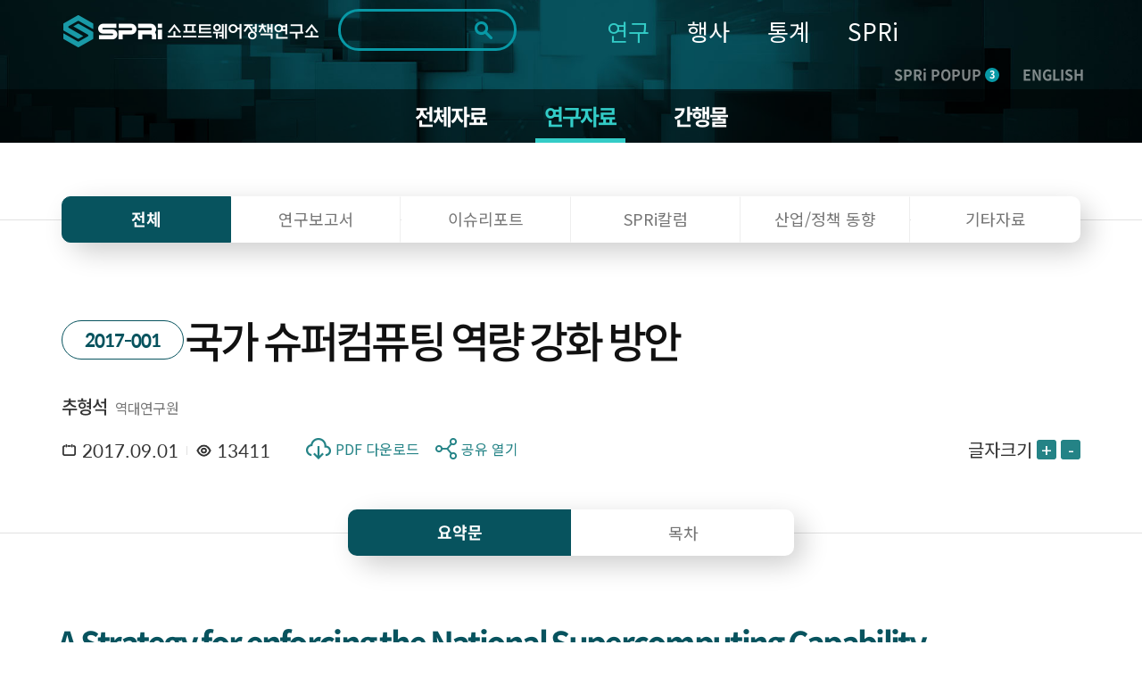

--- FILE ---
content_type: text/html; charset=UTF-8
request_url: https://spri.kr/posts/view/21858?code=data_all&study_type=ai_brief
body_size: 18913
content:
<!DOCTYPE html>
<html lang="ko">

<head>
    <meta charset="utf-8">
    <meta name="google-site-verification" content="eJvhPPCuvIqiUVqpn5NxXyWSTC46fdZ5aOGf3SiQ4j8" />
        <title>
		SPRi - 소프트웨어정책연구소 : 연구자료    </title>
    <meta name="viewport" content="width=device-width, initial-scale=1.0">
<meta http-equiv="X-UA-Compatible" content="IE=edge" />
<meta name="title" content="소프트웨어정책연구소">
<meta name="description" content="소프트웨어정책연구소 - 소프트웨어 중심사회의 Think Tank 국가연구기관">
<meta name="keywords" content="소프트웨어정책연구소,SPRI,국가연구기관,소프트웨어">
<meta property="og:type" content="website">
<meta property="og:title" content="국가 슈퍼컴퓨팅 역량 강화 방안 - SPRi">
<meta property="og:description" content="슈퍼컴퓨팅 기술력은 국가의 과학기술 경쟁력을 가늠하는 지표로 종종 사용된다. 컴퓨터 과학의 정수가 결집된 슈퍼컴퓨터는 컴퓨터의 본질적인 기능인 계산을 극대화하여 도전적인 문제를 해결하는 도구로 활용한다. (후략)
">
<meta property="og:image" content="https://spri.kr/favicon/apple-icon-180x180.png">
<meta property="og:url" content="spri.kr">
<link rel="stylesheet" href="https://cdn.materialdesignicons.com/3.3.92/css/materialdesignicons.min.css" integrity="sha384-Os+gWiwBFn2rYhqRoJXOFRNCL3nosPlBzv17xQ5GWLdCJ4jZK4kw/ORt2fEt5b45" crossorigin="anonymous">
<link rel="stylesheet" href="https://cdn.jsdelivr.net/gh/xpressengine/xeicon@2.3.3/xeicon.min.css" integrity="sha384-OX60W5no62t3a7IWb/778scS02RmUVFiMWgxiaEMwIlqYjLONUVz9xqTGVWlyiFH" crossorigin="anonymous">
<link rel="stylesheet" href="https://fonts.googleapis.com/css?family=Noto+Sans+KR">
<!-- <script src="https://developers.kakao.com/sdk/js/kakao.js"></script> -->
<script src="/spri/js/kakao.js" crossorigin="anonymous"></script>
<!-- Global site tag (gtag.js) - Google Analytics -->
<!--script async src="https://www.googletagmanager.com/gtag/js?id=G-19SWB89037" crossorigin="anonymous"></script-->
<script src="https://developers.kakao.com/sdk/js/kakao.js"></script>
<script src="https://www.googletagmanager.com/gtag/js?id=G-19SWB89037"></script>
<script>
  window.dataLayer = window.dataLayer || [];
  function gtag(){dataLayer.push(arguments);}
  gtag('js', new Date());

  gtag('config', 'G-19SWB89037');
</script>




	<link rel="stylesheet" href="/lib/font-awesome/css/font-awesome.min.css"/>
	<link rel="stylesheet" href="/lib/revolution/css/settings.css"/>
	<link rel="stylesheet" href="/lib/soundmanager2/inlineplayer.css"/>
	<link rel="stylesheet" href="/lib/metismenu/metisMenu.min.css"/>
	<link rel="stylesheet" href="/spri/css/SpoqaHanSans.css"/>
	<link rel="stylesheet" href="/spri/css/NotoSans.css"/>
	<link rel="stylesheet" href="/spri/css/board.css"/>
	<link rel="stylesheet" href="/spri/css/print.css"/>
	<link rel="stylesheet" href="/spri/css/reset.css"/>
	<link rel="stylesheet" href="/spri/css/slick.css"/>
	<link rel="stylesheet" href="/spri/css/slick-theme.css"/>
	<link rel="stylesheet" href="/spri/css/fullpage.css"/>
	<link rel="stylesheet" href="/spri/css/main.css?ver=2"/>
	<link rel="stylesheet" href="/spri/css/main_respond.css?ver=2"/>
	<link rel="stylesheet" href="/spri/css/common.css?ver=2"/>
	<link rel="stylesheet" href="/spri/css/comm_respond.css?ver=2"/>
	<link rel="stylesheet" href="/spri/css/common1.css?ver=2"/>
	<link rel="stylesheet" href="/spri/css/common1_respond.css?ver=2"/>
	<link rel="stylesheet" href="/spri/css/common2.css?ver=3"/>
	<link rel="stylesheet" href="/spri/css/common2_respond.css?ver=2"/>
	<link rel="stylesheet" href="/spri/css/cloud.css?ver=2"/>

	<script src="/spri/js/jquery-1.11.1.min.js"></script>
	<script src="/spri/js/jquery-migrate-1.4.1.min.js"></script>
	<script src="/spri/js/jquery.easing.1.3.js"></script>
	<script src="/spri/js/common.js"></script>
	<script src="/spri/js/fullpage.js"></script>
	<script src="/spri/js/slick.min.js"></script>
	<script src="/spri/js/sub.js"></script>
	<script src="/spri/js/main.js"></script>
	<script src="/spri/js/pdf2.js"></script>
	<script src="/spri/js/cloud.js"></script>
	<script src="/lib/bootstrap/js/bootstrap.min.js"></script>
	<script src="/spri/js/base.js?ver=200527_1"></script>
	<script src="/lib/metismenu/metisMenu.min.js"></script>
	<script src="/lib/revolution/js/jquery.themepunch.tools.min.js"></script>
	<script src="/lib/revolution/js/jquery.themepunch.revolution.min.js"></script>
	<script src="/lib/soundmanager2/soundmanager2-jsmin.js"></script>
	<script src="/lib/soundmanager2/inlineplayer.js"></script>
	<script src="/spri/js/custom.js?ver=1"></script>
	<script src="/spri/js/custom2.js?ver=1"></script>
	<script src="/lib/anyslider/jquery.anyslider.js"></script>
<link rel="apple-touch-icon" sizes="57x57" href="/favicon/apple-icon-57x57.png">
<link rel="apple-touch-icon" sizes="60x60" href="/favicon/apple-icon-60x60.png">
<link rel="apple-touch-icon" sizes="72x72" href="/favicon/apple-icon-72x72.png">
<link rel="apple-touch-icon" sizes="76x76" href="/favicon/apple-icon-76x76.png">
<link rel="apple-touch-icon" sizes="114x114" href="/favicon/apple-icon-114x114.png">
<link rel="apple-touch-icon" sizes="120x120" href="/favicon/apple-icon-120x120.png">
<link rel="apple-touch-icon" sizes="144x144" href="/favicon/apple-icon-144x144.png">
<link rel="apple-touch-icon" sizes="152x152" href="/favicon/apple-icon-152x152.png">
<link rel="apple-touch-icon" sizes="180x180" href="/favicon/apple-icon-180x180.png">
<link rel="icon" type="image/png" sizes="192x192"  href="/favicon/android-icon-192x192.png">
<link rel="icon" type="image/png" sizes="32x32" href="/favicon/favicon-32x32.png">
<link rel="icon" type="image/png" sizes="96x96" href="/favicon/favicon-96x96.png">
<link rel="icon" type="image/png" sizes="16x16" href="/favicon/favicon-16x16.png">
<link rel="manifest" href="/favicon/manifest.json">
<meta name="msapplication-TileColor" content="#ffffff">
<meta name="msapplication-TileImage" content="/ms-icon-144x144.png">
<meta name="theme-color" content="#ffffff">
<meta name="naver-site-verification" content="303eb53021546f512f0931d8086915607662cbec"/>
<meta name="naver-site-verification" content="97e39a7f07f731131d071ecc5fba3d3dc1e52b90"/>

<style>
	#accessibility { position: relative; top: 0; left: 0; right: 0; z-index: 99999; }
	#accessibility li a, #accessibility li a:visited { position: absolute; left: 0px; top: -500px; width: 1px; height: 1px; overflow: hidden; display: block; text-decoration: none; color: #fff; }
	#accessibility li a:active, #accessibility li a:focus { top: 0; width: 100%; padding: 15px 0; height:auto; text-align: center; font-size: 17px; background: #333; }
	/* /spri/plugins/Spri/src/Template/Element/header.ctp */
	.search .form-control::-webkit-input-placeholder { /* Chrome/Opera/Safari */ color: #ddd !important; }
	.search .form-control::-moz-placeholder { /* Firefox 19+ */ color: #ddd !important; }
	.search .form-control:-ms-input-placeholder { /* IE 10+ */ color: #ddd !important; }
	.search .form-control:-moz-placeholder { /* Firefox 18- */ color: #ddd !important; }
	.search .fa-search {color: #ddd !important;}
	
	.anncmtDownload{
	display: block;
    padding: 0 40px 0 100px;
    background-image: url(/spri/images/common/down_view_icon.png);
	background-color: #248386;
    background-position: 40px center;
    background-size: 39px 34px;
    background-repeat: no-repeat;
    font-weight: 500;
    font-size: 24px;
    line-height: 80px;
    color: #ffffff;
	border-radius: 15px;
	width: 100%;
	height:80px;
	text-align:left;
	word-break: keep-all;
	letter-spacing: -0.05em;
}
</style>
<script>
$(document).ready(function(){
	$(".anncmtDownload").click(function(){
		var down_id = $(this).data("down");
		location.href=down_id;
	})	
});
</script>
    
    <!-- echo "===".$nowMenu['id'];exit; 해당메뉴 고유번호-->

    <script>

var url = window.location.href;
if(url.indexOf("/posts/view/") > 0){
    var tit = document.title;
    var urlParams = new URL(location.href).searchParams;
    var board_type = urlParams.get('board_type');
    var page_code = urlParams.get('code');

    console.log(page_code);

    if(board_type == "research"){
        tit = tit + " 연구보고서 - 상세화면";
    }else if(board_type == "issue_reports"){
        tit = tit + " 이슈리포트 - 상세화면";
    }else if(board_type == "column"){
        tit = tit + " SPRi 칼럼 - 상세화면";
    }else if(board_type == "industry_trend"){
        tit = tit + " 산업/정책 동향 - 상세화면";
    }else if(board_type == "ai_brief"){
        tit = tit + " 기타자료 - 상세화면";
    }else{
        tit = tit + "";
    }
    
    if(page_code == "conference" || page_code == "forum" || page_code == "speech" || page_code == "notice" || page_code == "magazine" || 
        page_code == "annual_reports" || page_code == "sw_reports" || page_code == "AI-Brief" || page_code == "archive" || page_code == "issue_reports"){
        tit = tit + " - 상세화면";
    }else{
        tit = tit + "";
    }

    document.title = tit;
}

</script>    

</head>

<body>
    <!-- <span itemscope="" itemtype="http://schema.org/Organization" class="hide">
    <link itemprop="url" href="https://spri.kr">
<a itemprop="sameAs" href="https://blog.naver.com/opencommunity">네이버 연관채널 0</a><a itemprop="sameAs" href="https://www.facebook.com/groups/122992425079035/">네이버 연관채널 1</a><a itemprop="sameAs" href="https://www.youtube.com/user/SPRimedia">네이버 연관채널 2</a></span>
 -->


<ul id="accessibility">
        <li><a href="#page-cont" onclick="document.getElementById('main-content').tabIndex = -1;document.getElementById('main-content').focus();window.scrollTo(0, 260);return false;">본문 바로가기</a></li>
        <li><a href="#gnb" onclick="document.getElementById('menu-container').tabIndex = -1;document.getElementById('menu-container').focus();return false;">주메뉴 바로가기</a></li>
</ul>

<script>
function fn_mainSearch_submit(){
    const checkboxes = document.querySelectorAll('input[name="s_field_type[]"]');
    const anyChecked = Array.from(checkboxes).some(cb => cb.checked);
    const keywordInput = document.getElementById('s_keyword');

	if($("#s_keyword").val() == ""){
		alert("검색어를 입력해 주세요.");
	} else if(!anyChecked) {
		alert("검색 범위를 최소 1개 선택해주세요.");
    } else {
		// $('#main_search').submit();
        const form = document.getElementById('main_search');
        const detailInputs = document.querySelectorAll('#detail_search_panel input');

        // 기존에 복제된 요소 있으면 삭제 (중복 방지)
        form.querySelectorAll('.cloned-input').forEach(e => e.remove());

        keywordInput.disabled = true;
        
        const hiddenKeyword = document.createElement('input');
        hiddenKeyword.type = 'hidden';
        hiddenKeyword.name = 's_keyword';
        hiddenKeyword.value = keywordInput.value;
        hiddenKeyword.classList.add('cloned-input');  // ← 이 줄 추가했음
        form.appendChild(hiddenKeyword);

        // // detail_search_panel의 input들을 복제해서 form에 붙임
        detailInputs.forEach(input => {
            if (input.name && input.name !== 's_keyword') {
                const clone = input.cloneNode(true);
                clone.classList.add('cloned-input');
                if (input.type === 'radio' && !input.checked) return; // 선택 안된 라디오 제외
                form.appendChild(clone);
            }
        });

        form.submit();
	}
}
function fn_mainSearch_submit_m(){

    const checkboxes = document.querySelectorAll('input[name="s_field_type[]"]');
    const anyChecked = Array.from(checkboxes).some(cb => cb.checked);
    const keywordInput = document.getElementById('s_keyword_m');

	if($("#s_keyword_m").val() == ""){
		alert("검색어를 입력해 주세요.");
	} else if(!anyChecked) {
		alert("검색 범위를 최소 1개 선택해주세요.");
    } else {
		// $('#main_search').submit();
        const form = document.getElementById('main_s_field_m');
        const detailInputs = document.querySelectorAll('#detail_search_panel input');

        // 기존에 복제된 요소 있으면 삭제 (중복 방지)
        form.querySelectorAll('.cloned-input').forEach(e => e.remove());

        keywordInput.disabled = true;
        
        const hiddenKeyword = document.createElement('input');
        hiddenKeyword.type = 'hidden';
        hiddenKeyword.name = 's_keyword_m';
        hiddenKeyword.value = keywordInput.value;
        hiddenKeyword.classList.add('cloned-input');
        form.appendChild(hiddenKeyword);

        // // detail_search_panel의 input들을 복제해서 form에 붙임
        detailInputs.forEach(input => {
            if (input.name && input.name !== 's_keyword_m') {
                const clone = input.cloneNode(true);
                clone.classList.add('cloned-input');
                if (input.type === 'radio' && !input.checked) return; // 선택 안된 라디오 제외
                form.appendChild(clone);
            }
        });

		$("#s_keyword_m").val($("#s_keyword_m").val());
		form.submit();
	}

	// if($("#s_keyword_m").val() == ""){
	// 	alert("검색어를 입력해 주세요.");
	// //	$('#main_search_m').submit();
	// } else if($) {

    // } else {
	// 	$("#s_keyword_m").val($("#s_keyword_m").val());
	// 	$('#main_search_m').submit();
	// }
}
</script>

<header>
<div class="header" id="page-header">
	<!-- gnb_header -->
	<div class="gnb_header">
		<div class="container sty2 clearfix">
			<div class="head_box">
				<div class="logo"><h1><a href="/"><img src="/lib/fileman/Uploads/common/logo.png" alt="SPRi 소프트웨어정책연구소"></a></h1> </div>
				<!-- gnb -->
				<div class="inp_box">
				    <form method="get" accept-charset="utf-8" id="main_search" role="form" action="/search/ksearch">                    <label for="s_keyword" style="display:none">검색</label>
                    <!-- <input type="hidden" value=> -->
                    <input type="text" class="inp" name="s_keyword" title="검색키워드" id="s_keyword" tabindex="0" maxlength="70" autocomplete="off" value="">
                    <button type="button" class="search_btn" onclick="fn_mainSearch_submit();" title="통합검색 버튼"></button>
                                                </form>                    <!-- 자동완성 api -->
                    <div class="ark-box" id="ark-box"> </div>
				</div>
                
                <!-- 상세검색 -->
                    <div class="detail_search_panel" id="detail_search_panel">
						<div class="detail_search_content">
							<div class="sch_detail_box">
								<div class="sch_detail">
									<div class="title">검색범위</div>
                                    <div class="select_box">
                                        <label>
                                            <input type="checkbox" id="chk_all" checked> 전체
                                        </label>

                                        <label>
                                            <input type="checkbox" class="chk_item" name="s_field_type[]" value="title"
                                                checked>
                                            제목
                                        </label>

                                        <label>
                                            <input type="checkbox" class="chk_item" name="s_field_type[]" value="content"
                                                checked>
                                            내용
                                        </label>

                                        <label>
                                            <input type="checkbox" class="chk_item" name="s_field_type[]" value="tags"
                                                checked>
                                            태그
                                        </label>

                                        <label>
                                            <input type="checkbox" class="chk_item" name="s_field_type[]" value="file_content"
                                                checked>
                                            첨부파일
                                        </label>
						            </div>
								</div>
								<div class="sch_detail">
									<div class="title">기간</div>
									<div class="radio_box">
										<ul class="list">
											<li>
												<span class="radio_area">
													<input type="radio" class="radio_inp" value="" id="date_type" name="date_type" checked onclick="date_type_btn(this.value);">
													<label for="date_type"><span class="text">전체</span></label>
												</span>
											</li>
											<li>
												<span class="radio_area">
													<input type="radio" class="radio_inp" value="1" id="date_type_1" name="date_type"  onclick="date_type_btn(this.value);">
													<label for="date_type_1"><span class="text">1일</span></label>
												</span>
											</li>
											<li>
												<span class="radio_area">
													<input type="radio" class="radio_inp" value="2" id="date_type_2" name="date_type"  onclick="date_type_btn(this.value);">
													<label for="date_type_2"><span class="text">1주</span></label>
												</span>
											</li>
											<li>
												<span class="radio_area">
													<input type="radio" class="radio_inp" value="3" id="date_type_3" name="date_type"  onclick="date_type_btn(this.value);">
													<label for="date_type_3"><span class="text">1개월</span></label>
												</span>
											</li>
											<li>
												<span class="radio_area">
													<input type="radio" class="radio_inp" value="4" id="date_type_4" name="date_type"  onclick="date_type_btn(this.value);">
													<label for="date_type_4"><span class="text">3개월</span></label>
												</span>
											</li>
											<li>
												<span class="radio_area">
													<input type="radio" class="radio_inp" value="5" id="date_type_5" name="date_type"  onclick="date_type_btn(this.value);">
													<label for="date_type_5"><span class="text">1년</span></label>
												</span>
											</li>
										</ul>
									</div>
								</div>
								<div class="input_box">
									<input type="date" class="sch_inp" max="9999-12-31" name="s_s_day" id="s_s_day" value="">
									<span class="text">~</span>
									<input type="date" class="sch_inp" max="9999-12-31" name="s_e_day" id="s_e_day" value="">
								</div>
                                <div class="detail_search_submit">
                                    <button class="detail_search_submit_btn" onclick="fn_mainSearch_submit()">조회</button>
                                </div>
							</div>
						</div>
					</div>



				<ul id="gnb" class="gnb" style="background-color: transparent;">
            		<li>
            			<a href="/posts?code=data_all&flg=1" class="gnb_on">연구</a>
            			<ul class="sub_gnb">
            				<li>
            					<a href="/posts?code=data_all&flg=1" class="sub2_btn">전체자료</a>
            				</li>
            				<li>
            					<a href="/posts?code=data_all" class="sub2_btn">연구자료</a>
            				</li>
            				<li>
            					<a href="#" class="sub2_btn">간행물</a>
            					<ul class="m_sub2_gnb">
            						<li><a href="/posts?code=magazine">- SW중심사회</a></li>
            						<li><a href="/posts?code=annual_reports">- 산업연간보고서</a></li>
            						<li><a href="/posts?code=sw_reports">- 승인통계보고서</a></li>
            						<li><a href="/posts?code=AI-Brief">- AI 브리프</a></li>
            						<li><a href="/posts?code=archive">- 이전 간행물</a></li>
            					</ul>
            				</li>
            			</ul>
            		</li>
            		<li>
            			<a href="/posts?code=conference&flg=1" class="">행사</a>
            			<ul class="sub_gnb">
            				<li>
            					<a href="/posts?code=conference&flg=1" class="sub2_btn">전체행사</a>
            				</li>
            				<li>
            					<a href="/posts?code=conference" class="sub2_btn">컨퍼런스</a>
            				</li>
            				<li>
            					<a href="/posts?code=forum" class="sub2_btn">포럼</a>
            				</li>
            				<li>
            					<a href="/posts?code=speech" class="sub2_btn">세미나</a>
            				</li>
            			</ul>
            		</li>
            		<li>
            			<a href="https://stat.spri.kr " class="">통계</a>
            			<ul class="sub_gnb">
            				<li>
            					<a href="https://stat.spri.kr/uportal/stat/comBriefStatPage.do" class="sub2_btn">통계서비스</a>
            				</li>
            				<li>
            					<a href="https://stat.spri.kr/uportal/report/statPublicationPage.do" class="sub2_btn">간행물</a>
            				</li>
            				<li>
            					<a href="https://stat.spri.kr/uportal/board/pres/searchBulletinPage.do" class="sub2_btn">정보</a>
            				</li>
            				<li>
            					<a href="https://stat.spri.kr/uportal/board/notice/searchBulletinPage.do" class="sub2_btn">알림</a>
            				</li>
            			</ul>
            		</li>
            		<li>
            			<a href="https://spri.kr/pages/greeting" class="">SPRi</a>
            			<ul class="sub_gnb">
            				<li>
            					<a href="#" class="sub2_btn">소개</a>
            					<ul class="m_sub2_gnb">
            						<li><a href="/changes">- 연혁</a></li>
            						<li><a href="/pages/greeting">- 인사말</a></li>
            						<li><a href="/pages/mission">- 미션+비전</a></li>
            						<li><a href="/pages/ci_info">- CI소개</a></li>
            						<li><a href="/pages/crews">- 조직</a></li>
            						<li><a href="/pages/anouncement">- 경영공시</a></li>
            						<li><a href="/pages/map">- 오시는 길</a></li>
            					</ul>
            				</li>
            				<li>
            					<a href="#" class="sub2_btn">알림</a>
            					<ul class="m_sub2_gnb">
            						<li><a href="/posts?code=notice">- 공지사항</a></li>
            						<li><a href="/pages/media">- 미디어</a></li>
            						<li><a href="/posts?code=open_release">- 정보공개</a></li>
            					</ul>
            				</li>
            			</ul>
            		</li>
                    				</ul>
				<!-- // gnb -->
				<div class="m_box">
					<div class="m_sch_cont">
						<form method="get" accept-charset="utf-8" id="main_s_field_m" role="form" action="/search/ksearch">						<input type="text" class="inp" name="s_keyword_m" title="검색키워드" id="s_keyword_m" tabindex="0" placeholder="검색어를 입력해주세요." maxlength="70">
						</form>					</div>
					<button type="button" class="sch_link_btn sty1"  title="통합검색영역 노출 버튼"><img src="/spri/images/common/sch_link_icon2.png" alt=""></button>
					<button type="button" class="sch_link_btn sty2" onClick="fn_mainSearch_submit_m();"  title="통합검색영역 노출 버튼"><img src="/spri/images/common/sch_link_icon2.png" alt=""></button>
					<button type="button" class="m_gnb_btn" title="전체메뉴 보기 버튼"><img src="/spri/images/common/all_menu_icon.png" alt=""></button>
				</div>
				<div class="com_head_box">
					<a href="#" class="head_pop_btn" onClick="fn_pop_show();">SPRi POPUP<span class="num">3</span></a>
					<a href="/spri/eng_index.html" class="mult_btn">ENGLISH</a>
				</div>
			</div>
		</div>
	</div>
	<!-- // gnb_header -->

	 <!-- m_gnb_wrap -->
    <div class="m_gnb_wrap">
        <!-- m_gnb_top -->
        <div class="m_gnb_top">
            <div class="logo">
		<a href="/">
			<img src="/lib/fileman/Uploads/common/logo.png" alt="SPRi 소프트웨어정책연구소">
		</a>
	</div>
	<div class="m_com_head_box">
		<a href="#" class="head_pop_btn" onClick="fn_pop_show();">SPRi POPUP<span class="num">3</span></a>
		<a href="/spri/eng_index.html" class="eng_link">ENGLISH</a>
	</div>
            <span class="mid_helper"></span>
        </div>
        <!-- // m_gnb_top -->

        <!-- m_gnb 내부 태그는 쿼리로 들어감. -->
        <ul class="m_gnb">

		<!-- li>
			<a href="/participation/conference.html">참여</a>
			<ul class="m_sub_gnb">
				<li><a href="/participation/conference.html">컨퍼런스</a></li>
				<li><a href="/participation/forum.html">포럼</a></li>
				<li><a href="/participation/seminar.html">세미나</a></li>
			</ul>
		</li>
		<li class="none">
			<a href="http://stat.spri.kr" target="_blank">통계</a>
			<ul class="m_sub_gnb">
				<li>
					<a href="http://stat.spri.kr" target="_blank">- 통계</a>
				</li>
			</ul>
		</li>
		<li>
			<a href="/introduce/greet.html">SPRI</a>
			<ul class="m_sub_gnb">
				<li>
					<a href="#" class="sub2_btn">소개</a>
					<ul class="m_sub2_gnb">
						<li><a href="/introduce/greet.html">- 인사말</a></li>
						<li><a href="/introduce/history.html">- 연혁</a></li>
						<li><a href="/introduce/mission_vision.html">- 미션/비전</a></li>
						<li><a href="/introduce/group.html">- 조직</a></li>
						<li><a href="/introduce/manage_disclo.html">- 경영공시</a></li>
						<li><a href="/introduce/way.html">- 오시는 길</a></li>
					</ul>
				</li>
				<li>
					<a href="#" class="sub2_btn">알림</a>
					<ul class="m_sub2_gnb">
						<li><a href="/notice/notice.html">- 공지사항</a></li>
						<li><a href="/notice/media.html">- 미디어</a></li>
						<li><a href="/notice/newsletter.html">- 뉴스레터</a></li>
						<li><a href="/notice/info_public.html">- 정보공개</a></li>
					</ul>
				</li>
			</ul>
		</li -->
	</ul>
        <!-- // m_gnb -->

        <button type="button" class="m_gnb_close"><i class="xi-close"></i><span class="hide">모바일 주 메뉴 닫기</span></button>
    </div>
    <!-- // m_gnb_wrap -->
    <div class="m_gnb_bg"></div>
</div>

</header>

<script>
$(function() {
    $('#floatHeader .gnb').hover(function() {
        $('#floatHeader .sub').show();
        $('#floatHeader .logo-container .search').show();
    });
    $(document).mouseup(function (e)
    {
        var container1 = $('#floatHeader .sub');
        var container2 = $('#floatHeader .logo-container .search');
        if(!container1.is(e.target) && container1.has(e.target).length === 0 && !container2.is(e.target) && container2.has(e.target).length === 0) {
            container1.hide();
            container2.hide();
        }
    });
    $('.btnSearch').on('click',
        function() {
            if($('.mobile_search').css('display') == 'none') {
                $('.mobile_search').css('display', 'block');
                //$('#mobile_search_input').focus();
            } else {
                $('.mobile_search').css('display', 'none');
            }
        }
    );
    $('.search_btn').on('click', function() {
        if($(this).parent().parent().find('input').first().val() == '') {
            //alert('검색어를 입력해주세요');
            $('.mobile_search').css('display', 'none');
            return false;
        } else {
            return true;
        }
    });

window.addEventListener('load', function () {
    $(document).on('click', '.sch_link_btn', function(){
        console.log('누름');
        $(this).closest('.m_box').toggleClass('on');

        if ($(this).hasClass('sty1')) {
            $(this).hide();
            $('.sch_link_btn.sty2').show();
        }
    });
});
    

// $('.sch_link_btn').on('click', function(){
//     console.log('누름')
//     $(this).closest('.m_box').toggleClass('on');
//     if($('.sch_link_btn').hasClass('sty1')){
//         $(this).hide();
//         $('.sch_link_btn.sty2').show();
//     }
// });

// $('.sch_link_btn.sty1').on('click', function() {
//     const box = $(this).closest('.m_box');
//     box.addClass('on');          // 열기
//     $(this).hide();              // sty1 숨기기
//     $('.sch_link_btn.sty2').show();   // sty2 보이기
// });

// $('.sch_link_btn.sty2').on('click', function() {
//     const box = $(this).closest('.m_box');
//     box.removeClass('on');       // 닫기
//     $(this).hide();              // sty2 숨기기
//     $('.sch_link_btn.sty1').show();   // sty1 다시 보이기
// });

});

function fn_pop_show() {
	if($('.main_popup_cont').is(':visible') == true){
		$(".main_popup_cont").hide();
	}else{
		$(".main_popup_cont").show();
		main_pop_slide.slick('setPosition');
		$('html, body').addClass('hidden');
		$('.main_slide_box .slick-active a').focus();
		setCookieMobile("main_popup_cont", "done" , 0);
	}
}

/** 검색엔진 25-10-27 */
document.addEventListener('DOMContentLoaded', function() {
  const btn = document.querySelector('.detail_search_btn');
  const panel = document.querySelector('.detail_search_panel');
    if (btn) {
        btn.addEventListener('click', () => {
            panel.classList.toggle('active');
        });
    }
});

function date_type_btn(obj) {
   var now = new Date();
   var y = now.getFullYear();
   var m = now.getMonth() + 1;
   if(m < 10) {
      m = "0"+m;   
   }
   var d = now.getDate();
   if(d < 10) {
      d = "0"+d;   
   }
   var now_day = y+"-"+m+"-"+d;
   if(obj == "") {
      $('input[name="s_s_day"]').val("");
      $('input[name="s_e_day"]').val("");
   } else if(obj == "1") {
      var s_day = new Date(now.setDate(now.getDate() - 1));
      var s_y = s_day.getFullYear();
      var s_m = s_day.getMonth() + 1;
      if(s_m < 10) {
         s_m = "0"+s_m;   
      }
      var s_d = s_day.getDate();
      if(s_d < 10) {
         s_d = "0"+s_d;   
      }
      var start_day = s_y+"-"+s_m+"-"+s_d;

      $('input[name="s_s_day"]').val(start_day);
      $('input[name="s_e_day"]').val(now_day);
   } else if(obj == "2") {
      var s_day = new Date(now.setDate(now.getDate() - 7));
      var s_y = s_day.getFullYear();
      var s_m = s_day.getMonth() + 1;
      if(s_m < 10) {
         s_m = "0"+s_m;   
      }
      var s_d = s_day.getDate();
      if(s_d < 10) {
         s_d = "0"+s_d;   
      }
      var start_day = s_y+"-"+s_m+"-"+s_d;

      $('input[name="s_s_day"]').val(start_day);
      $('input[name="s_e_day"]').val(now_day);
   } else if(obj == "3") {
      var s_day = new Date(now.setMonth(now.getMonth() - 1));
      var s_y = s_day.getFullYear();
      var s_m = s_day.getMonth() + 1;
      if(s_m < 10) {
         s_m = "0"+s_m;   
      }
      var s_d = s_day.getDate();
      if(s_d < 10) {
         s_d = "0"+s_d;   
      }
      var start_day = s_y+"-"+s_m+"-"+s_d;
      
      $('input[name="s_s_day"]').val(start_day);
      $('input[name="s_e_day"]').val(now_day);
   } else if(obj == "4") {
      var s_day = new Date(now.setMonth(now.getMonth() - 3));
      var s_y = s_day.getFullYear();
      var s_m = s_day.getMonth() + 1;
      if(s_m < 10) {
         s_m = "0"+s_m;   
      }
      var s_d = s_day.getDate();
      if(s_d < 10) {
         s_d = "0"+s_d;   
      }
      var start_day = s_y+"-"+s_m+"-"+s_d;
      
      $('input[name="s_s_day"]').val(start_day);
      $('input[name="s_e_day"]').val(now_day);
   } else if(obj == "5") {
      var s_day = new Date(now.setFullYear(now.getFullYear() - 1));
      var s_y = s_day.getFullYear();
      var s_m = s_day.getMonth() + 1;
      if(s_m < 10) {
         s_m = "0"+s_m;   
      }
      var s_d = s_day.getDate();
      if(s_d < 10) {
         s_d = "0"+s_d;   
      }
      var start_day = s_y+"-"+s_m+"-"+s_d;
      
      $('input[name="s_s_day"]').val(start_day);
      $('input[name="s_e_day"]').val(now_day);
   }
}


const chkAll = document.getElementById('chk_all');
const chkItems = document.querySelectorAll('.chk_item');

// 전체 체크박스 클릭 시 나머지 체크박스 체크/해제
chkAll.addEventListener('change', () => {
    chkItems.forEach(cb => cb.checked = chkAll.checked);
});

// 나머지 체크박스 개별 클릭 시 전체 체크박스 상태 반영
chkItems.forEach(cb => {
    cb.addEventListener('change', () => {
        const allChecked = Array.from(chkItems).every(c => c.checked);
        chkAll.checked = allChecked;
    });
});

document.getElementById('s_keyword').addEventListener('keydown', function(event) {
  if (event.key === 'Enter') {
    event.preventDefault(); // 폼 기본 제출 막기
    fn_mainSearch_submit();
  }
});

document.getElementById('s_keyword_m').addEventListener('keydown', function(event) {
  if (event.key === 'Enter') {
    event.preventDefault(); // 폼 기본 제출 막기
    fn_mainSearch_submit_m();
  }
});

/**자동완성 api */
const searchInput = document.getElementById('s_keyword');
const arkBox = document.getElementById('ark-box');
const searchForm = document.getElementById('main_search');
let debounceTimer;
let selectedIndex = -1;

searchInput.addEventListener('input', function() {
    const keyword = this.value.trim();
    clearTimeout(debounceTimer);
    selectedIndex = -1;

    if (keyword.length < 1) {
        arkBox.style.display = 'none';
        return;
    }

    debounceTimer = setTimeout(() => {
        fetchAutoComplete(keyword);
    }, 300);
});

async function fetchAutoComplete(keyword) {
    try {
        
        const url = '/search/autocomplete?keyword=' + encodeURIComponent(keyword);
        console.log("실행 URL:", url);

        const response = await fetch(url);
        console.log("응답 상태:", response.status);

        if (!response.ok) {
            throw new Error(`HTTP ${response.status} - ${response.statusText}`);
        }

        const result = await response.json();
        console.log("응답 JSON:", result);

        // div 선택
        const box = document.getElementById('ark-box');

        // 기존 내용 초기화
        box.innerHTML = '';

        if (result.success && Array.isArray(result.data) && result.data.length > 0) {
            box.style.display = 'block';
            // ul 엘리먼트 생성
            const ul = document.createElement('ul');
            ul.classList.add('ark-list');
            const url = '/search/ksearch?&s_field_type%5B0%5D=title&s_field_type%5B1%5D=content&s_field_type%5B2%5D=tags&s_field_type%5B3%5D=file_content&date_type=&s_s_day=&s_e_day=';

            // 각 항목 추가
            result.data.forEach(item => {
                const li = document.createElement('li');
                li.classList.add('ark-item');

                const a = document.createElement('a');
                a.href = url + '&s_keyword=' + encodeURIComponent(item.keyword);
                a.innerHTML = item.hkeyword ?? item.keyword;
                li.appendChild(a);
                ul.appendChild(li);
            });

            // 완성된 목록을 box 안에 추가
            box.appendChild(ul);

        } else {
            box.style.display = 'none';
        }

    } catch (error) {
        console.error('Error fetching suggestions:');
        suggestions = [];
        box.style.display = 'none';
    }
}

document.addEventListener('mousedown', function(e) {
    if (!arkBox.contains(e.target) && e.target !== searchInput) {
        arkBox.style.display = 'none';
    }
});

</script>
    <div class="sub_top_cont" id="page-cont">
        <!--div class="sub_val_box">
            <div class="inner_box">
                <div class="container">
                    <div class="title">연구</div>
                    <div class="text">RESEARCH</div>
                </div>
            </div>
        </div-->

	
        <div class="view_link_box">
            <div class="container">
                <div class="view_list_area">
                    <ul class="list">
                        <li class=""><a href="/posts?code=data_all&flg=1" title="">전체자료</a></li><li class="active"><a href="/posts?code=data_all" title="선택됨">연구자료</a></li><li class=""><a href="/posts?code=magazine" title="">간행물</a></li>                    </ul>
                    <!--div class="m_slt_cont">
					<div class="slt_tit">연구자료</div>
					<div class="slt_menu_list">
						<ul class="list">
<li><a href="/posts?code=data_all&flg=1">전체자료</a></li><li><a href="/posts?code=data_all">연구자료</a></li><li><a href="/posts?code=magazine">간행물</a></li>						</ul>
					</div>
				</div-->
                </div>
            </div>
        </div>
    </div>
    <h3 class="blind">연구자료</h3>
    <!--div class="sub_tit">
        <div class="main_title">연구자료</div>
    </div-->


    

        <div class="view_tab_box m_slt_cont">
        <div class="container" id="tab_list">
            <ul class="tab_list sty2">
                                
		
		
		
		<li class="active">
			<a class="box" href="/posts?data_page=1&code=data_all&study_type=&board_type="   title="선택됨">
				<div class="inner_box">
					<div class="text">전체</div>
				</div>
			</a>
		</li>
                <li class="">
					<a class="box" href="/posts?data_page=1&code=data_all&study_type=&board_type=research"  title=""><div class="inner_box"><div class="text">연구보고서</div></div></a>
				</li>
                <li class="">
					<a class="box" href="/posts?data_page=1&code=data_all&study_type=&board_type=issue_reports"  title=""><div class="inner_box"><div class="text">이슈리포트</div></div></a>
				</li><li class="" >
					<a class="box" href="/posts?data_page=1&code=data_all&study_type=&board_type=column"  title=""><div class="inner_box"><div class="text">SPRi칼럼</div></div></a>
				</li>
                <li class="" >
					<a class="box" href="/posts?data_page=1&code=data_all&study_type=&board_type=industry_trend"  title=""><div class="inner_box"><div class="text">산업/정책 <br class="tab_br">동향</div></div></a>
				</li>
                <li class="">
					<a class="box" href="/posts?data_page=1&code=data_all&study_type=&board_type=ai_brief"  title=""><div class="inner_box"><div class="text">기타자료</div></div></a>
				</li>

                <!-- <li class=""><a class="box" href="/posts?data_page=1&code=data_all&study_type=&board_type=insight"><div class="inner_box"><div class="text">인사이트<br class="tab_br">리포트</div></div></a></li> -->
                <!--<li class=""><a class="box" href="/posts?data_page=1&code=data_all&study_type=&board_type=annual_reports"><div class="inner_box"><div class="text">산업연간<br class="tab_br">보고서</div></div></a></li>-->
                
                <!-- li class=""><a class="box" href="/posts?data_page=1&code=data_all&study_type=&board_type=information"><div class="inner_box"><div class="text">정보 <br class="tab_br">및 자료</div></div></a></li>
                <li class=""><a class="box" href="/posts?data_page=1&code=data_all&study_type=&board_type=issue_issue"><div class="inner_box"><div class="text">이슈 <br class="tab_br">및 쟁점</div></div></a></li>
                <li class=""><a class="box" href="/posts?data_page=1&code=data_all&study_type=&board_type=interview"><div class="inner_box"><div class="text">인터뷰</div></div></a></li -->





            </ul>
            <!-- 2021-07-29 모바일 메뉴 셀릭트 -->
            <div class="m_slt_cont">
                <div class="slt_tit">전체</div>
                <div class="slt_menu_list">
                    <ul class="list">
                        <li><a href="/posts?data_page=1&code=data_all&study_type=&board_type=">전체</a></li>
                        <li><a href="/posts?data_page=1&code=data_all&study_type=&board_type=research">연구보고서</a></li>
                        <li><a href="/posts?data_page=1&code=data_all&study_type=&board_type=issue_reports">이슈리포트</a></li>
                        <!-- <li><a href="/posts?data_page=1&code=data_all&study_type=&board_type=insight">인사이트리포트</a></li> -->
                        <!-- <li><a href="/posts?data_page=1&code=data_all&study_type=&board_type=annual_reports">산업연간보고서</a></li>-->
                        <li><a href="/posts?data_page=1&code=data_all&study_type=&board_type=column">SPRi칼럼</a></li>
                        <li><a href="/posts?data_page=1&code=data_all&study_type=&board_type=industry_trend">산업/정책 동향</a></li>
                        <li><a href="/posts?data_page=1&code=data_all&study_type=&board_type=ai_brief">기타자료</a></li>
                        <!-- li><a href="/posts?data_page=1&code=data_all&study_type=&board_type=information">정보 및 자료</a></li>
                        <li><a href="/posts?data_page=1&code=data_all&study_type=&board_type=issue_issue">이슈 및 쟁점</a></li>
                        <li><a href="/posts?data_page=1&code=data_all&study_type=&board_type=interview">인터뷰</a></li -->
                    </ul>
                </div>
            </div>
        </div>
    </div>
    

    <div class="wrapper">
        <div id="real_contents" class="contents">
            <div class="sub_cont">
                <div style="display: none">gallery</div>
				<div class="com_list_view_cont">
                    					<div class="view_top_box">
						<div class="container">
							<div class="title_area">
								<div class="mark_list_area">
																<ul class="list">
									<!--<li class="bg_c1"><span class="text">Archive</span></li>-->
									<li class="bg_c2"><span class="text">2017-001</span></li>
								</ul>
																<!-- ul class="list" -->
																	<!-- /ul -->
							</div>
							<h3 class="title">
							
                            국가 슈퍼컴퓨팅 역량 강화 방안                            </h3>
			    
							</div>
							<div class="info_list_area">
								<ul class="list">
                           <li>
				<!-- <span class="tit">추형석</span> 역대연구원 -->	

												   <a href="/search/result?s_authors=추형석" class="tit">추형석</a> 역대연구원			   </li>
                                    <!-- 기존틀을 위에 li > span 개별로 뿌려져야합니다. 
                                    
                                        <p class="name"><span class="fa fa-user" aria-hidden="true"></span><span class="sr-only">저작자</span><a href="/search/result?s_authors=추형석" class="btn btn-xs btn-default" title="추형석 연구성과 검색">추형석</a> </p>
                                                                            -->
								</ul>
							</div>
							<div class="data sty2"><span class="hide">날짜</span>2017.09.01</div>
							<div class="data sty3"><span class="hide">조회수</span>13411</div>
							<div class="etc_btn_box">
								<button type="button" class="down_btn" onclick="file_down('21731');"><img src="/spri/images/common/down_icon_on.png" alt=""><span class="text">PDF 다운로드</span></button>
								<button type="button" class="sns_btn" aria-expanded="false" aria-controls="sharePanel">
								    <img src="/spri/images/common/sns_icon.png" alt="">
								    <span class="text">공유 열기</span>
								</button>
								<div id="shareList" class="etc_btn_box" hidden>
								   
<div class="social-link">
    <ul>
                	<li>
        		<span class="naver"><a href="http://share.naver.com/web/shareView.nhn?url=spri.kr%2Fposts%2Fview%2F21858%3Fcode%3Ddata_all%26study_type%3Dai_brief&title=%EA%B5%AD%EA%B0%80+%EC%8A%88%ED%8D%BC%EC%BB%B4%ED%93%A8%ED%8C%85+%EC%97%AD%EB%9F%89+%EA%B0%95%ED%99%94+%EB%B0%A9%EC%95%88" target="_blank"  title="새 창에서 네이버 공유 연결"><img src="/lib/mthumb.php?src=/images/social_icons/naver_icon.jpg&amp;w=&amp;h=30" alt="새 창에서 네이버 공유 연결"/></a></span>
        	</li>

        	<li>
        		<span class="facebook"><a href="https://www.facebook.com/sharer/sharer.php?u=spri.kr%2Fposts%2Fview%2F21858%3Fcode%3Ddata_all%26study_type%3Dai_brief" target="_blank"  title="새 창에서 페이스북 공유 연결"><img src="/lib/mthumb.php?src=/images/social_icons/face_book_icon.jpg&amp;w=&amp;h=30" alt="새 창에서 페이스북 공유 연결"/></a></span>
        	</li>

        	<li>
        		<span class="twitter"><a href="http://twitter.com/home?status=%EA%B5%AD%EA%B0%80+%EC%8A%88%ED%8D%BC%EC%BB%B4%ED%93%A8%ED%8C%85+%EC%97%AD%EB%9F%89+%EA%B0%95%ED%99%94+%EB%B0%A9%EC%95%88+spri.kr%2Fposts%2Fview%2F21858%3Fcode%3Ddata_all%26study_type%3Dai_brief" target="_blank"  title="새 창에서 트위터 피드 연동"><img src="/lib/mthumb.php?src=/images/social_icons/twitter_icon.gif&amp;w=&amp;h=30" alt="새 창에서 트위터 피드 연동"/></a></span>
        	</li>

        	<!--li>
        		<span><a href="http://share.naver.com/web/shareView.nhn?url=spri.kr%2Fposts%2Fview%2F21858%3Fcode%3Ddata_all%26study_type%3Dai_brief&title=%EA%B5%AD%EA%B0%80+%EC%8A%88%ED%8D%BC%EC%BB%B4%ED%93%A8%ED%8C%85+%EC%97%AD%EB%9F%89+%EA%B0%95%ED%99%94+%EB%B0%A9%EC%95%88" target="_blank"><img src="/lib/mthumb.php?src=/images/social_icons/insta_icon.jpg&amp;w=&amp;h=30" alt="새 창에서 인스타그램 공유 연결"/></a></span>
        	</li-->

        	<li class="kakao">
        		<span><a href="javascript:void(0)" onclick="javascript:kakaoShare();" title="새 창에서 카카오톡 공유 연결"><img src="/lib/mthumb.php?src=/images/social_icons/kakao_icon.jpg&amp;w=&amp;h=30" alt="새 창에서 카카오톡 공유 연결"/></a></span>
        	</li>
		
        	<li>
        		<span class="naver"><a href="http://band.us/plugin/share?body=spri.kr%2Fposts%2Fview%2F21858%3Fcode%3Ddata_all%26study_type%3Dai_brief&title=%EA%B5%AD%EA%B0%80+%EC%8A%88%ED%8D%BC%EC%BB%B4%ED%93%A8%ED%8C%85+%EC%97%AD%EB%9F%89+%EA%B0%95%ED%99%94+%EB%B0%A9%EC%95%88" target="_blank"  title="새 창에서 네이버 밴드 공유 연결"><img src="/lib/mthumb.php?src=/images/social_icons/blog_icon.jpg&amp;w=&amp;h=30" alt="새 창에서 네이버 밴드 공유 연결"/></a></span>
        	</li>
		
        	<li>
        		<span><a href="https://telegram.me/share/url?url=spri.kr%2Fposts%2Fview%2F21858%3Fcode%3Ddata_all%26study_type%3Dai_brief" target="_blank"  title="새 창에서 텔레그램 공유 연결"><img src="/lib/mthumb.php?src=/images/social_icons/twitter_icon.jpg&amp;w=&amp;h=30" alt="새 창에서 텔레그램 공유 연결"/></a></span>
        	</li>

		<li>
        		<span><a href="#none" onclick="copyCurrentPageUrl();" title="주소 복사"><img src="/spri/images/common/copy_link_icon.png" alt="주소 복사"></a></span>
        	</li>
    </ul>
</div>

<!-- kakao sdk 호출 -->



<script type="text/javascript">
function copyCurrentPageUrl() {
    // 현재 페이지의 URL을 가져오기
    var currentPageUrl = window.location.href;

    // 클립보드에 URL 복사
    navigator.clipboard.writeText(currentPageUrl).then(function() {
        alert("현재 페이지 링크가 복사되었습니다.");
    }).catch(function(err) {
        console.error('클립보드 복사 실패: ', err);
    });
}

  // SDK를 초기화 합니다. 사용할 앱의 JavaScript 키를 설정해 주세요.
  Kakao.init('43f5941a1177b935df56e81aa78ef9a9');

  // SDK 초기화 여부를 판단합니다.
  console.log(Kakao.isInitialized());

  function kakaoShare() {
    Kakao.Link.sendDefault({
      objectType: 'feed',
      content: {
        title: '국가 슈퍼컴퓨팅 역량 강화 방안',
        description: '소프트웨어정책연구소 - 소프트웨어 중심사회의 Think Tank 국가연구기관',
        imageUrl: 'https://spri.kr/favicon/apple-icon-180x180.png',
        link: {
          mobileWebUrl: 'http://spri.kr/posts/view/21858?code=data_all&study_type=ai_brief',
          webUrl: 'http://spri.kr/posts/view/21858?code=data_all&study_type=ai_brief',
        },
      }
   
    })
  }
</script>

                                </div>
							</div>
							<div class="ft_box">
								<span class="tit">글자크기</span>
								<button type="button" class="ft_btn ft_plus">+ <span class="hide">글자크기 크게</span></button>
								<button type="button" class="ft_btn ft_down">- <span class="hide">글자크기 작게</span></button>
							</div>
						</div>
					</div>
					<!--
					상세페이지 요약문,목차 내용으로 나뉠때 탭기능 추가 -->
					<div class="view_tab_box">
						<div class="container">
							<ul id="tab_list" class="tab_list">
								<li class="current" data-tab="tab_1"><button type="button">요약문</button></li>
								<li data-tab="tab_2"><button type="button">목차</button></li>
							</ul>
						</div>
					</div>
					
					<div class="view_cont_box">
						<div class="container">
                            <!--  tab 기능이 있을경우 edit_cont를 tab_cont 한번 감싸줘야합니다. id값에 tab_1 ~ 탭이 있을경우 숫자증가 -->
                            <div id="tab_1" class="tab_cont current">
								<h5 class="hide">요약문 상세</h5>
                               <div class="edit_cont">
                                    <div class="com_list_area">
<ul class="list">
	<li>
	<div class="box">
	<div class="title">A Strategy for enforcing the National Supercomputing Capability</div>

	<div class="info_list_area">
	<ul class="list mt">
		<li>슈퍼컴퓨팅 기술력은 국가의 과학기술 경쟁력을 가늠하는 지표로 종종 사용된다. 컴퓨터 과학의 정수가 결집된 슈퍼컴퓨터는 컴퓨터의 본질적인 기능인 계산을 극대화하여 도전적인 문제를 해결하는 도구로 활용한다. 새로운 소립자의 발견, 기후 예측, 신소재 개발 등에 활용되는 슈퍼컴퓨팅 기술은 곧 기초과학 경쟁력과 직결될 만큼 국가 경쟁력과 밀접한 관계에 있다. 본 보고서에서는 슈퍼컴퓨팅 기술의 국내외 동향을 살펴보고, 우리나라의 슈퍼컴퓨팅 역량 강화 방안을 제안하고자 한다.</li>
		<li>지난 50년간 슈퍼컴퓨터의 성능은 연산처리장치의 지수적인 성장과 발맞춰 향상됐다. 그러나 “연산처리장치의 성능은 18개월 마다 2배씩 향상된다.”라는 무어의 법칙은 깨어질 위기에 놓여있다. 반도체 제조 공정상의 물리적 한계 때문이다. 2배 성능향상을 달성하기 위해 소요되는 시간이 길어짐에 따라 슈퍼컴퓨터의 지수적인 성능향상 역시 정체기에 들어섰다. 따라서 슈퍼컴퓨팅 기술의 혁신적인 발전이 시급한 실정이다.</li>
		<li>슈퍼컴퓨팅 기술 혁신을 위해 해외 선진국은 천문학적인 재원과 역량을 투입하고 있다. 전통적인 슈퍼컴퓨터 강국인 미국은 지난 2008년부터 혁신을 위한 노력을 기울여왔으며, 차세대 슈퍼컴퓨터 개발을 위해 연간 5천억 원 이상 총액 5조 원에 육박하는 예산을 투자하고 있다. 중국은 풍부한 자금력으로 슈퍼컴퓨터를 확보하는데 중점을 두었으며, 최근 자체개발에 성공하여 자국 기술만으로 세계 1위를 차지함에 따라 미국 일변도의 슈퍼컴퓨터 시장을 위협하고 있다. 일본은 자연재해 예측이라는 현실적인 수요에 의해 슈퍼컴퓨팅 기술이 발전한 국가로, 차세대 슈퍼컴퓨터 개발에 1조 2천억 원의 재원을 투입하고 있다.</li>
		<li>우리나라도 지난 2011년 ????국가초고성능컴퓨터 활용 및 육성에 관한 법률????을 제정하여 슈퍼컴퓨터의 순차적인 도입과 자체개발, 인력양성 등에 힘쓰고 있다. 그러나 국내 연구수준이나 환경을 비춰볼 때, 우리나라의 슈퍼컴퓨터 기술력은 선진국과 분명한 격차가 존재한다. 따라서 국가 슈퍼컴퓨팅 역량 강화를 위해서는 우리의 실태를 정확히 파악하는 것이 선결돼야 할 과제다. 이를 바탕으로 우리의 정책적 전략을 수립할 필요가 있다. 본 보고서에서는 국가 슈퍼컴퓨팅 역량 강화 방안으로 (1단계) 정부 주도의 슈퍼컴퓨터 특정 요소기술의 집중 연구개발 및 기술추격을 위한 슈퍼컴퓨터 자체개발과 (2단계) 슈퍼컴퓨팅 기술의 완전 국산화 달성으로 슈퍼컴퓨터 전문기업 육성 방안을 제시했다.</li>
	</ul>
	</div>
	</div>
	</li>
	<li>
	<div class="box">
	<div class="title">Executive Summary</div>

	<div class="info_list_area">
	<ul class="list mt">
		<li>Supercomputing is often used for measuring national competitiveness of science and technology. Supercomputer, which concentrates the essence of computer science, is utilized for solving challenge problems by maximizing computational performance. As the supercomputing technology is targeting a discovery of new elementary particle, climate changes, and development of new material, it has very close relationship with the competitiveness of natural science. In this report, I explained current status of domestic and international supercomputing. Based on this, I will suggest a strategy for enforcing the national supercomputing capability in Korea.</li>
		<li>In last five decades, the performance of supercomputer has increased dramatically following with exponential growth of processing units. However, the Moore’s law, which demonstrate doubling cycle of processor performance in every 18 months, is now facing with being broken. This is because the physical limit of semiconductor. As it will take more time for doubling cycle, supercomputing is also facing with a problem in continuing exponential growth.</li>
		<li>Advanced countries invest tremendous budgets and capabilities to supercomputing technology even in this situation. United States, the best country for supercomputing, keeps investigating for next-generation supercomputing since 2008. U.S. government promises over 5 billion dollar to promote supercomputing and high performance computing (HPC). As China continues to defend top 1 supercomputer, China is one of advanced countries in supercomputing as well as global HPC market. Japan has continuous demands of supercomputing to prevent natural disaster like earthquake and tsunami. Japan also plans to develop next-generation supercomputer by investing 120 billion yen.</li>
		<li>For domestic status of supercomputing, a law ????ACT ON UTILIZATION AND FOSTERING OF NATIONAL SUPER-COMPUTERS???? has been enacted since 2011 to foster self-construction of supercomputing and professional manpower training. To compare with international status of supercomputing, Korea seems to be behind in supercomputing. In order to promote competitiveness of supercomputing, we should investigate deeply for what is our correct status and what field has to be invested first. In this report, I suggest two phase for a strategy of future supercomputing in Korea. (Phase 1) Concentrated investment for a specific fields of supercomputing and catching up technology by self-construction supercomputer. (Phase 2) Completing the localization of supercomputing and promoting professional supercomputing company.</li>
	</ul>
	</div>
	</div>
	</li>
</ul>
</div>
                                </div>
                            </div>
                            <div id="tab_2" class="tab_cont">
								<h5 class="hide">목차 상세</h5>
                               <div class="edit_cont">
                                    <div class="com_list_area">
<ul class="list">
	<li>
	<div class="box">
	<div class="info_list_area">
	<ul class="list mt">
		<li class="ft_c">1. 배 경</li>
		<li class="ft_c">2. 슈퍼컴퓨팅 국내외 현황</li>
		<li>(1) 해외 현황</li>
		<li>(2) 국내 현황</li>
		<li class="ft_c">3. 국가 슈퍼컴퓨팅 역량 강화 방안</li>
		<li class="ft_c">4. 결 론</li>
	</ul>
	</div>
	</div>
	</li>
	<li>
	<div class="box">
	<div class="title">Contents</div>

	<div class="info_list_area">
	<ul class="list mt">
		<li class="ft_c">1. Backgrounds</li>
		<li class="ft_c">2. International and Domestic Status of Supercomputing</li>
		<li>(1) International Status</li>
		<li>(2) Domestic Status</li>
		<li class="ft_c">3. A Strategy for Enforcing the National Supercomputing Capability</li>
		<li class="ft_c">4. Conclusion</li>
	</ul>
	</div>
	</div>
	</li>
</ul>
</div>
                                </div>
                            </div>
							<div class="view_tag_box">
								<ul class="list">
								<li><a href="/search/result?s_tags=%EC%8A%88%ED%8D%BC%EC%BB%B4%ED%93%A8%ED%8C%85" class="btn btn-xs btn-default" title="슈퍼컴퓨팅 키워드로 검색">슈퍼컴퓨팅</a> </li>
<li><a href="/search/result?s_tags=%EC%9B%94%EA%B0%84SW%EC%A4%91%EC%8B%AC%EC%82%AC%ED%9A%8C2017%EB%85%849%EC%9B%94" class="btn btn-xs btn-default" title="월간SW중심사회2017년9월 키워드로 검색">월간SW중심사회2017년9월</a> </li>
								</ul>
							</div>
						</div>
					</div>
					
                    <script>
                    (function(d, s, id) {
                      var js, fjs = d.getElementsByTagName(s)[0];
                      if (d.getElementById(id)) return;
                      js = d.createElement(s); js.id = id;
                      js.src = 'https://connect.facebook.net/ko_KR/sdk.js#xfbml=1&version=v2.11&appId=978830592264510';
                      fjs.parentNode.insertBefore(js, fjs);
                    }(document, 'script', 'facebook-jssdk'));
                    </script> 
					                        				</div>
				<div class="com_btn_area">
						<div class="container">
						    <a href="/posts?code=data_all&amp;study_type=ai_brief" class="view_btn">목록</a> 						</div>
					</div>
				<script type="text/javascript">
				   function file_down(file_number) {
				      document.location.href="/download/"+file_number;
				   }
                   function html_open(file_number) {
                        const a4Width = 794;
                        const a4Height = 1123;

                        const screenLeft = window.screenLeft !== undefined ? window.screenLeft : window.screenX;
                        const screenTop = window.screenTop !== undefined ? window.screenTop : window.screenY;

                        const screenWidth = window.innerWidth || document.documentElement.clientWidth || screen.width;
                        const screenHeight = window.innerHeight || document.documentElement.clientHeight || screen.height;

                        const margin = 40;

                        const popupHeight = screenHeight <= a4Height
                            ? screenHeight - margin
                            : a4Height;

                        const popupWidth = a4Width;

                        const left = screenLeft + (screenWidth - popupWidth) / 2;
                        const top = screenTop + (screenHeight - popupHeight) / 2;

                        window.open(
                            file_number,
                            '_blank',
                            `width=${popupWidth},height=${popupHeight},left=${left},top=${top},resizable=yes,scrollbars=yes`
                        );

                        return false; // <a>의 기본 이동 막기
				   }
				
				
                $(function() {
                    var img = $('.post-content').find('img').each(function() {
                        var path = $(this).attr('src').split('/lib/');
                        var filename = path[1].split('.');
                        var txtfile = '/lib/' + filename[0] + '.html';
                        var result = doesFileExist(txtfile);
                       //console.log(result);

                        // if(result == true) {
                        //     $(this).attr('longdesc', txtfile);
                        // } else {
                        //     txtfile = '/lib/' + filename[0] + '.txt';
                        //     if(doesFileExist(txtfile)) {
                        //         $(this).attr('longdesc', txtfile);
                        //     }    
                        // }

                        if(result != true) {
                            txtfile = '/lib/' + filename[0] + '.txt';
                        }
                        if(doesFileExist(txtfile)) {
                            var link = $("<a>");
                            link.attr("target", "_blank");
                            link.attr("href", txtfile);
                            link.attr("title", "새 창으로 열림");
                            link.insertBefore($(this));
                            link.append($(this));
                        }
                    });

                });

                function doesFileExist(urlToFile)
                {
                    var xhr = new XMLHttpRequest();
                    xhr.open('HEAD', urlToFile, false);
                    xhr.send();

                    if (xhr.status == "404") {
                        return false;
                    } else {
                        return true;
                    }
                }

                function strip_tags (input, allowed) { 
                    // making sure the allowed arg is a string containing only tags in lowercase (<a><b><c>)
                    allowed = (((allowed || "") + "").toLowerCase().match(/<[a-z][a-z0-9]*>/g) || []).join(''); 
                    var tags = /<\/?([a-z][a-z0-9]*)\b[^>]*>/gi ,
                        commentsAndPhpTags = /<!--[\s\S]*?-->|<\?(?:php)?[\s\S]*?\?>/gi;
                    return input.replace(commentsAndPhpTags, '')
                                .replace(tags, function ($0, $1) {return allowed.indexOf('<' + $1.toLowerCase() + '>') > -1 ? $0 : '';});
                }

		// $('.sns_btn').on('click', function(){
		// 	$('.etc_btn_box').toggleClass('on');
		// });
        $('.sns_btn').on('click', function(){
            var $btn = $(this);
            var $target = $('#shareList');
            var expanded = $btn.attr('aria-expanded') === 'true';

            if(expanded){
                $btn.attr('aria-expanded', 'false');
                $btn.find('.text').text('공유 열기');
                $target.attr('hidden', true).removeClass('on');
            } else {
                $btn.attr('aria-expanded', 'true');
                $btn.find('.text').text('공유 닫기');
                $target.removeAttr('hidden').addClass('on');
            }
        });

		$('.info_list_area > .list > li table').wrap('<div class="table_box"></div>');
            </script>

<link rel="stylesheet" href="/spri/css/post_content.css"/>            </div>
        </div>
    </div>

    

<div id="footer" class="footer">

	<!-- foot_btm -->
	<div class="foot_btm">
		<div class="container">
			<div class="foot_logo"><img src="/spri/images/common/ft_logo.png" alt="SPRi 소프트웨어정책연구소"></div>
			<div class="txt_box">
			    <p>경기도 성남시 분당구 대왕판교로 712번길 22 글로벌 R&D센터 연구동 B 4층         &nbsp;&nbsp;&nbsp;  <a href="https://spri.kr/posts/view/23713?code=notice"  style="color:rgba(255, 255, 255, 0.7);font-weight:bold;" >개인정보처리방침</a></p>
				<p>Copyright &copy; 2014-2021 By Software Policy & Research Institute.<br>All rights reserved.</p>
			</div>
			<div class="nori_logo">
				<a href="http://www.kogl.or.kr/" target="_blank"  title="새창열기"><img src="/spri/images/common/nori.png" alt="공공누리 Open / 공공저작물 자유이용허락(출처표시,변경금지)"></a>
				<a href="http://www.wa.or.kr/board/list.asp?search=total&SearchString=%BC%D2%C7%C1%C6%AE%BF%FE%BE%EE%C1%A4%C3%A5%BF%AC%B1%B8%BC%D2&BoardID=0006" target="_blank"  title="새창열기"><img src="/spri/images/mark250902.png" style="height:65px;" alt="웹접근성인증마크"></a>
			</div>
			<div class="quick_box">
				<button type="button" class="top_btn"><img src="/spri/images/common/top.png" alt="TOP버튼"></button>
			</div>
		</div>
	</div>
	<!-- // foot_btm -->

	<!-- 팝업창 구독신청 -->
	<div class="apply_box">
		<div class="cont">
			<div class="inner">
				<div class="tit_box">
					<div class="tit">뉴스레터 구독하기</div>
				</div>
				<div class="inner_box">
					<div class="inner_box2">
						<div class="mail_box">
							<div class="txt_box">
								<div class="txt">다양한 소프트웨어 관련 소식을 전달해드립니다.</div>
								<div class="txt">구독을 하시면 이메일을 통해 매달 &lt;SPRi 뉴스레터&gt;를 보내드립니다.</div>
							</div>
							<div class="table_box">
								<table class="board_write">
									<colgroup>
										<col style="width: 20%;">
										<col style="width: 100%;">
									</colgroup>
									<tbody>
										<tr>
											<th><label for="news_letter_email">이메일주소</label></th>
											<td class="email" data-th="NO">
												<div class="box">
													<div class="box_inner">
														<input type="text" name="news_letter_email" id="news_letter_email" class="email_input" style="width:100%">
													</div>
												</div>
											</td>
										</tr>
									</tbody>
								</table>
							</div>
						</div>
						<div class="agree_box">
							<div class="agree_tit">개인 정보 수집 및 이용에 대한 안내 (필수)</div>
							<div class="agree_txt">
								<ul class="list">
									<li>뉴스레터 서비스 제공을 위하여 아래와 같이 개인 정보를 수집·이용 및 제공하고자 합니다.<br>내용을 자세히 읽으신 후 동의 여부를 결정하여 주십시오.</li>
									<li>가입자는 동의를 거부할 권리가 있으며, 서비스 제공에 필요한 최소한의 개인정보 수집에 동의하지 않을 경우 서비스 이용이 불가능할 수 있습니다.</li>
								</ul>
							</div>
							<div class="board_box">
								<table class="board_list">
									<caption>항목, 수집목적, 보유기간 내용이 담겨있는 표</caption>
									<colgroup>
										<col style="width: 20%;">
										<col style="width: auto;">
										<col style="width: 20%;">
									</colgroup>
									<thead>
										<tr>
											<th scope="col">항목</th>
											<th scope="col">수집목적</th>
											<th scope="col">보유기간</th>
										</tr>
									</thead>
									<tbody>
										<tr class="red">
											<td data-th="항목">이메일</td>
											<td data-th="수집목적 / 회원수">SPRi 뉴스레터 발송, 신규 콘텐츠, SPRi 소식 등 제공</td>
											<td data-th="보유기간">수신거부 시 까지</td>
										</tr>
									</tbody>
								</table>
							</div>
							<div class="agree_chk">
								<p class="chk_txt">
									<span class="chk_area">
										<input type="checkbox" class="chk_inp" id="news_letter_agree1" name="news_letter_agree1">
										<label for="news_letter_agree1"><span class="text">동의합니다.</span></label>
									</span>
								</p>
							</div>
						</div>
						<div class="btn_box">
							<button type="button" onclick="news_letter_apply();" class="btn">신청</button>
						</div>
						
					</div>
				</div>
			</div>
			<button type="button" class="close close1" onclick="Detail_close();"><img src="/Spri/images/common/pop_close.png" alt="닫기"></button>
		</div>
	</div>
	<!-- 팝업창 -->

	<!-- 팝업창 -->
	<div class="apply_box sty2">
		<div class="cont">
			<div class="inner">
				<div class="tit_box">
					<div class="tit">뉴스레터 구독 해지 하기</div>
				</div>
				<div class="inner_box">
					<div class="inner_box2">
						<div class="mail_box">
							<div class="txt_box">
								<div class="txt">뉴스레터 구독을 해지하시면 뉴스레터 발송을 위해 저장되었던 이메일 정보가 삭제되며,</div>
								<div class="txt">제공되던 뉴스레터 서비스를 이용하실 수 없습니다.</div>
							</div>
							<div class="table_box">
								<table class="board_write">
									<colgroup>
										<col style="width: 20%;">
										<col style="width: 100%;">
									</colgroup>
									<tbody>
										<tr>
											<th><label for="news_letter_email_del">이메일주소</label></th>
											<td class="email" data-th="NO">
												<div class="box">
													<div class="box_inner">
														<input type="text" name="news_letter_email_del" id="news_letter_email_del" class="email_input" style="width:100%">
													</div>
												</div>
											</td>
										</tr>
									</tbody>
								</table>
							</div>
						</div>
						<div class="btn_box">
							<button type="button" onclick="news_letter_cal();" class="btn">구독 해지신청</button>
						</div>
						
					</div>
				</div>
			</div>
			<button type="button" class="close close2" onclick="Detail_close();"><img src="/Spri/images/common/pop_close.png" alt="닫기"></button>
		</div>
	</div>
	<!-- 팝업창 -->

	<script>
	    function apply_btn() {
		$('.apply_box').show();
		$('.apply_box.sty2').hide();
		$('#news_letter_email').focus();
	    }
	    function apply_btn2() {
		$('.apply_box.sty2').show();
		$('#news_letter_email_del').focus();
	    }
	    function Detail_close() {
			$('.apply_box, .apply_box.sty2').hide();
	    }
		$('.close').click(function(){
			if($(this).hasClass('close2')){
			$('.btn_termination').focus();
				console.log("close2");
			}else if($(this).hasClass('close1')){
				console.log("close1");
			$('.btn_subscribe').focus();
			}
		});
	    
	    function news_letter_apply() {
            if($('input[name="news_letter_email"]').val() == "") {
               alert("이메일 주소를 입력해주세요.");
               $('input[name="news_letter_email"]').focus();
               return;
            }
         	if(!$("#news_letter_agree1").is(":checked")){
         		$("#news_letter_agree1").focus();
         		alert("개인 정보 수집 및 이용에 동의하셔야 신청이 가능 합니다.");
         		return;
         	}
         	
            var f = document.sub_form;
            $('input[name="news_letter_email_data"]').val($('input[name="news_letter_email"]').val());
            $('input[name="page_action_mode"]').val('add');
            f.submit();
	    }

	    function news_letter_cal() {
            if($('input[name="news_letter_email_del"]').val() == "") {
               alert("이메일 주소를 입력해주세요.");
               $('input[name="news_letter_email_del"]').focus();
               return;
            }
            var f = document.sub_form;
            $('input[name="news_letter_email_data"]').val($('input[name="news_letter_email_del"]').val());
            $('input[name="page_action_mode"]').val('del');
            f.submit();
	    }


		 // table 반응형 했을때 앞 타이틀 제공
		$(".board_box thead tr th").each(function(index){
			var thname = $(this).text()

			$(".board_box tbody tr").each(function(i){
				$(".board_box tbody tr").eq(i).find('td').eq(index).attr("data-th", thname);
			});

		});
	</script>

</div>
    <script>
    $(function() {
        
            console.log('90');
            $('#side_node_90').addClass('active');
            $('#node_90').addClass('active');
            $('#m_node_90').addClass('active');
            $('#f_node_90').addClass('active');
            $('#sub_node_90').addClass('active');
            
            console.log('92');
            $('#side_node_92').addClass('active');
            $('#node_92').addClass('active');
            $('#m_node_92').addClass('active');
            $('#f_node_92').addClass('active');
            $('#sub_node_92').addClass('active');
                });
</script>

<script>
    $(function() {
        $('.message.error').delay(2000).fadeOut();

        var mGnb = $('.mobile_gnb');
        var li = mGnb.find('li');

        $.each( li, function( i, el ) {
            $( el ).on('click', function() {
                var id = this.id.replace('m_node_', '');
                $('.sub_div').hide();
                $('.mTop').removeClass('active');
                $('#mobile_sub_' + id).show();
                $(this).addClass('active');
            });
            if($( el ).hasClass('active')) {
                var id2 = this.id.replace('m_node_', '');
                $('#mobile_sub_' + id2).show();
            }
        });
        $(".mobile_sub").show();
    });
</script>
<!-- Piwik -->
<script>
  var _paq = _paq || [];
  // tracker methods like "setCustomDimension" should be called before "trackPageView"
  _paq.push(['trackPageView']);
  _paq.push(['enableLinkTracking']);
  (function() {
    var u="//piwik.spri.kr/";
    _paq.push(['setTrackerUrl', u+'piwik.php']);
    _paq.push(['setSiteId', '2']);
    var d=document, g=d.createElement('script'), s=d.getElementsByTagName('script')[0];
    g.type='text/javascript'; g.async=true; g.defer=true; g.src=u+'piwik.js'; s.parentNode.insertBefore(g,s);
  })();
</script>
<!-- End Piwik Code -->
<script type="application/ld+json">
    {
        "@context": "http://schema.org",
        "@type": "Organization",
        "name": "소프트웨어정책연구소",
        "url": "https://spri.kr",
        "sameAs": [
           "https://www.facebook.com/groups/122992425079035/",
           "https://blog.naver.com/opencommunity",
           "https://www.youtube.com/user/SPRimedia",
        ]
    }
</script>
</body>

</html>

--- FILE ---
content_type: text/css; charset=utf-8
request_url: https://fonts.googleapis.com/css?family=Noto+Sans+KR
body_size: 22962
content:
@font-face {
  font-family: 'Noto Sans KR';
  font-style: normal;
  font-weight: 400;
  src: url(https://fonts.gstatic.com/s/notosanskr/v39/PbyxFmXiEBPT4ITbgNA5Cgms3VYcOA-vvnIzzuoyeLHq8H4gdeG6cl5G3CHlodySd_ke-3HNnn9yQA.0.woff2) format('woff2');
  unicode-range: U+f9ca-fa0b, U+ff03-ff05, U+ff07, U+ff0a-ff0b, U+ff0d-ff19, U+ff1b, U+ff1d, U+ff20-ff5b, U+ff5d, U+ffe0-ffe3, U+ffe5-ffe6;
}
@font-face {
  font-family: 'Noto Sans KR';
  font-style: normal;
  font-weight: 400;
  src: url(https://fonts.gstatic.com/s/notosanskr/v39/PbyxFmXiEBPT4ITbgNA5Cgms3VYcOA-vvnIzzuoyeLHq8H4gdeG6cl5G3CHlodySd_ke-3HNnn9yQA.1.woff2) format('woff2');
  unicode-range: U+f92f-f980, U+f982-f9c9;
}
@font-face {
  font-family: 'Noto Sans KR';
  font-style: normal;
  font-weight: 400;
  src: url(https://fonts.gstatic.com/s/notosanskr/v39/PbyxFmXiEBPT4ITbgNA5Cgms3VYcOA-vvnIzzuoyeLHq8H4gdeG6cl5G3CHlodySd_ke-3HNnn9yQA.2.woff2) format('woff2');
  unicode-range: U+d723-d728, U+d72a-d733, U+d735-d748, U+d74a-d74f, U+d752-d753, U+d755-d757, U+d75a-d75f, U+d762-d764, U+d766-d768, U+d76a-d76b, U+d76d-d76f, U+d771-d787, U+d789-d78b, U+d78d-d78f, U+d791-d797, U+d79a, U+d79c, U+d79e-d7a3, U+f900-f909, U+f90b-f92e;
}
@font-face {
  font-family: 'Noto Sans KR';
  font-style: normal;
  font-weight: 400;
  src: url(https://fonts.gstatic.com/s/notosanskr/v39/PbyxFmXiEBPT4ITbgNA5Cgms3VYcOA-vvnIzzuoyeLHq8H4gdeG6cl5G3CHlodySd_ke-3HNnn9yQA.3.woff2) format('woff2');
  unicode-range: U+d679-d68b, U+d68e-d69e, U+d6a0, U+d6a2-d6a7, U+d6a9-d6c3, U+d6c6-d6c7, U+d6c9-d6cb, U+d6cd-d6d3, U+d6d5-d6d6, U+d6d8-d6e3, U+d6e5-d6e7, U+d6e9-d6fb, U+d6fd-d717, U+d719-d71f, U+d721-d722;
}
@font-face {
  font-family: 'Noto Sans KR';
  font-style: normal;
  font-weight: 400;
  src: url(https://fonts.gstatic.com/s/notosanskr/v39/PbyxFmXiEBPT4ITbgNA5Cgms3VYcOA-vvnIzzuoyeLHq8H4gdeG6cl5G3CHlodySd_ke-3HNnn9yQA.4.woff2) format('woff2');
  unicode-range: U+d5bc-d5c7, U+d5ca-d5cb, U+d5cd-d5cf, U+d5d1-d5d7, U+d5d9-d5da, U+d5dc, U+d5de-d5e3, U+d5e6-d5e7, U+d5e9-d5eb, U+d5ed-d5f6, U+d5f8, U+d5fa-d5ff, U+d602-d603, U+d605-d607, U+d609-d60f, U+d612-d613, U+d616-d61b, U+d61d-d637, U+d63a-d63b, U+d63d-d63f, U+d641-d647, U+d64a-d64c, U+d64e-d653, U+d656-d657, U+d659-d65b, U+d65d-d666, U+d668, U+d66a-d678;
}
@font-face {
  font-family: 'Noto Sans KR';
  font-style: normal;
  font-weight: 400;
  src: url(https://fonts.gstatic.com/s/notosanskr/v39/PbyxFmXiEBPT4ITbgNA5Cgms3VYcOA-vvnIzzuoyeLHq8H4gdeG6cl5G3CHlodySd_ke-3HNnn9yQA.5.woff2) format('woff2');
  unicode-range: U+d507, U+d509-d50b, U+d50d-d513, U+d515-d53b, U+d53e-d53f, U+d541-d543, U+d545-d54c, U+d54e, U+d550, U+d552-d557, U+d55a-d55b, U+d55d-d55f, U+d561-d564, U+d566-d567, U+d56a, U+d56c, U+d56e-d573, U+d576-d577, U+d579-d583, U+d585-d586, U+d58a-d5a4, U+d5a6-d5bb;
}
@font-face {
  font-family: 'Noto Sans KR';
  font-style: normal;
  font-weight: 400;
  src: url(https://fonts.gstatic.com/s/notosanskr/v39/PbyxFmXiEBPT4ITbgNA5Cgms3VYcOA-vvnIzzuoyeLHq8H4gdeG6cl5G3CHlodySd_ke-3HNnn9yQA.6.woff2) format('woff2');
  unicode-range: U+d464-d477, U+d47a-d47b, U+d47d-d47f, U+d481-d487, U+d489-d48a, U+d48c, U+d48e-d4e7, U+d4e9-d503, U+d505-d506;
}
@font-face {
  font-family: 'Noto Sans KR';
  font-style: normal;
  font-weight: 400;
  src: url(https://fonts.gstatic.com/s/notosanskr/v39/PbyxFmXiEBPT4ITbgNA5Cgms3VYcOA-vvnIzzuoyeLHq8H4gdeG6cl5G3CHlodySd_ke-3HNnn9yQA.7.woff2) format('woff2');
  unicode-range: U+d3bf-d3c7, U+d3ca-d3cf, U+d3d1-d3eb, U+d3ee-d3ef, U+d3f1-d3f3, U+d3f5-d3fb, U+d3fd-d400, U+d402-d45b, U+d45d-d463;
}
@font-face {
  font-family: 'Noto Sans KR';
  font-style: normal;
  font-weight: 400;
  src: url(https://fonts.gstatic.com/s/notosanskr/v39/PbyxFmXiEBPT4ITbgNA5Cgms3VYcOA-vvnIzzuoyeLHq8H4gdeG6cl5G3CHlodySd_ke-3HNnn9yQA.8.woff2) format('woff2');
  unicode-range: U+d2ff, U+d302-d304, U+d306-d30b, U+d30f, U+d311-d313, U+d315-d31b, U+d31e, U+d322-d324, U+d326-d327, U+d32a-d32b, U+d32d-d32f, U+d331-d337, U+d339-d33c, U+d33e-d37b, U+d37e-d37f, U+d381-d383, U+d385-d38b, U+d38e-d390, U+d392-d397, U+d39a-d39b, U+d39d-d39f, U+d3a1-d3a7, U+d3a9-d3aa, U+d3ac, U+d3ae-d3b3, U+d3b5-d3b7, U+d3b9-d3bb, U+d3bd-d3be;
}
@font-face {
  font-family: 'Noto Sans KR';
  font-style: normal;
  font-weight: 400;
  src: url(https://fonts.gstatic.com/s/notosanskr/v39/PbyxFmXiEBPT4ITbgNA5Cgms3VYcOA-vvnIzzuoyeLHq8H4gdeG6cl5G3CHlodySd_ke-3HNnn9yQA.9.woff2) format('woff2');
  unicode-range: U+d257-d27f, U+d281-d29b, U+d29d-d29f, U+d2a1-d2ab, U+d2ad-d2b7, U+d2ba-d2bb, U+d2bd-d2bf, U+d2c1-d2c7, U+d2c9-d2ef, U+d2f2-d2f3, U+d2f5-d2f7, U+d2f9-d2fe;
}
@font-face {
  font-family: 'Noto Sans KR';
  font-style: normal;
  font-weight: 400;
  src: url(https://fonts.gstatic.com/s/notosanskr/v39/PbyxFmXiEBPT4ITbgNA5Cgms3VYcOA-vvnIzzuoyeLHq8H4gdeG6cl5G3CHlodySd_ke-3HNnn9yQA.10.woff2) format('woff2');
  unicode-range: U+d1b4, U+d1b6-d1f3, U+d1f5-d22b, U+d22e-d22f, U+d231-d233, U+d235-d23b, U+d23d-d240, U+d242-d256;
}
@font-face {
  font-family: 'Noto Sans KR';
  font-style: normal;
  font-weight: 400;
  src: url(https://fonts.gstatic.com/s/notosanskr/v39/PbyxFmXiEBPT4ITbgNA5Cgms3VYcOA-vvnIzzuoyeLHq8H4gdeG6cl5G3CHlodySd_ke-3HNnn9yQA.11.woff2) format('woff2');
  unicode-range: U+d105-d12f, U+d132-d133, U+d135-d137, U+d139-d13f, U+d141-d142, U+d144, U+d146-d14b, U+d14e-d14f, U+d151-d153, U+d155-d15b, U+d15e-d187, U+d189-d19f, U+d1a2-d1a3, U+d1a5-d1a7, U+d1a9-d1af, U+d1b2-d1b3;
}
@font-face {
  font-family: 'Noto Sans KR';
  font-style: normal;
  font-weight: 400;
  src: url(https://fonts.gstatic.com/s/notosanskr/v39/PbyxFmXiEBPT4ITbgNA5Cgms3VYcOA-vvnIzzuoyeLHq8H4gdeG6cl5G3CHlodySd_ke-3HNnn9yQA.12.woff2) format('woff2');
  unicode-range: U+d04b-d04f, U+d051-d057, U+d059-d06b, U+d06d-d06f, U+d071-d073, U+d075-d07b, U+d07e-d0a3, U+d0a6-d0a7, U+d0a9-d0ab, U+d0ad-d0b3, U+d0b6, U+d0b8, U+d0ba-d0bf, U+d0c2-d0c3, U+d0c5-d0c7, U+d0c9-d0cf, U+d0d2, U+d0d6-d0db, U+d0de-d0df, U+d0e1-d0e3, U+d0e5-d0eb, U+d0ee-d0f0, U+d0f2-d104;
}
@font-face {
  font-family: 'Noto Sans KR';
  font-style: normal;
  font-weight: 400;
  src: url(https://fonts.gstatic.com/s/notosanskr/v39/PbyxFmXiEBPT4ITbgNA5Cgms3VYcOA-vvnIzzuoyeLHq8H4gdeG6cl5G3CHlodySd_ke-3HNnn9yQA.13.woff2) format('woff2');
  unicode-range: U+cfa2-cfc3, U+cfc5-cfdf, U+cfe2-cfe3, U+cfe5-cfe7, U+cfe9-cff4, U+cff6-cffb, U+cffd-cfff, U+d001-d003, U+d005-d017, U+d019-d033, U+d036-d037, U+d039-d03b, U+d03d-d04a;
}
@font-face {
  font-family: 'Noto Sans KR';
  font-style: normal;
  font-weight: 400;
  src: url(https://fonts.gstatic.com/s/notosanskr/v39/PbyxFmXiEBPT4ITbgNA5Cgms3VYcOA-vvnIzzuoyeLHq8H4gdeG6cl5G3CHlodySd_ke-3HNnn9yQA.14.woff2) format('woff2');
  unicode-range: U+cef0-cef3, U+cef6, U+cef9-ceff, U+cf01-cf03, U+cf05-cf07, U+cf09-cf0f, U+cf11-cf12, U+cf14-cf1b, U+cf1d-cf1f, U+cf21-cf2f, U+cf31-cf53, U+cf56-cf57, U+cf59-cf5b, U+cf5d-cf63, U+cf66, U+cf68, U+cf6a-cf6f, U+cf71-cf84, U+cf86-cf8b, U+cf8d-cfa1;
}
@font-face {
  font-family: 'Noto Sans KR';
  font-style: normal;
  font-weight: 400;
  src: url(https://fonts.gstatic.com/s/notosanskr/v39/PbyxFmXiEBPT4ITbgNA5Cgms3VYcOA-vvnIzzuoyeLHq8H4gdeG6cl5G3CHlodySd_ke-3HNnn9yQA.15.woff2) format('woff2');
  unicode-range: U+ce3c-ce57, U+ce5a-ce5b, U+ce5d-ce5f, U+ce61-ce67, U+ce6a, U+ce6c, U+ce6e-ce73, U+ce76-ce77, U+ce79-ce7b, U+ce7d-ce83, U+ce85-ce88, U+ce8a-ce8f, U+ce91-ce93, U+ce95-ce97, U+ce99-ce9f, U+cea2, U+cea4-ceab, U+cead-cee3, U+cee6-cee7, U+cee9-ceeb, U+ceed-ceef;
}
@font-face {
  font-family: 'Noto Sans KR';
  font-style: normal;
  font-weight: 400;
  src: url(https://fonts.gstatic.com/s/notosanskr/v39/PbyxFmXiEBPT4ITbgNA5Cgms3VYcOA-vvnIzzuoyeLHq8H4gdeG6cl5G3CHlodySd_ke-3HNnn9yQA.16.woff2) format('woff2');
  unicode-range: U+cd92-cd93, U+cd96-cd97, U+cd99-cd9b, U+cd9d-cda3, U+cda6-cda8, U+cdaa-cdaf, U+cdb1-cdc3, U+cdc5-cdcb, U+cdcd-cde7, U+cde9-ce03, U+ce05-ce1f, U+ce22-ce34, U+ce36-ce3b;
}
@font-face {
  font-family: 'Noto Sans KR';
  font-style: normal;
  font-weight: 400;
  src: url(https://fonts.gstatic.com/s/notosanskr/v39/PbyxFmXiEBPT4ITbgNA5Cgms3VYcOA-vvnIzzuoyeLHq8H4gdeG6cl5G3CHlodySd_ke-3HNnn9yQA.17.woff2) format('woff2');
  unicode-range: U+ccef-cd07, U+cd0a-cd0b, U+cd0d-cd1a, U+cd1c, U+cd1e-cd2b, U+cd2d-cd5b, U+cd5d-cd77, U+cd79-cd91;
}
@font-face {
  font-family: 'Noto Sans KR';
  font-style: normal;
  font-weight: 400;
  src: url(https://fonts.gstatic.com/s/notosanskr/v39/PbyxFmXiEBPT4ITbgNA5Cgms3VYcOA-vvnIzzuoyeLHq8H4gdeG6cl5G3CHlodySd_ke-3HNnn9yQA.18.woff2) format('woff2');
  unicode-range: U+cc3f-cc43, U+cc46-cc47, U+cc49-cc4b, U+cc4d-cc53, U+cc55-cc58, U+cc5a-cc5f, U+cc61-cc97, U+cc9a-cc9b, U+cc9d-cc9f, U+cca1-cca7, U+ccaa, U+ccac, U+ccae-ccb3, U+ccb6-ccb7, U+ccb9-ccbb, U+ccbd-cccf, U+ccd1-cce3, U+cce5-ccee;
}
@font-face {
  font-family: 'Noto Sans KR';
  font-style: normal;
  font-weight: 400;
  src: url(https://fonts.gstatic.com/s/notosanskr/v39/PbyxFmXiEBPT4ITbgNA5Cgms3VYcOA-vvnIzzuoyeLHq8H4gdeG6cl5G3CHlodySd_ke-3HNnn9yQA.19.woff2) format('woff2');
  unicode-range: U+cb91-cbd3, U+cbd5-cbe3, U+cbe5-cc0b, U+cc0e-cc0f, U+cc11-cc13, U+cc15-cc1b, U+cc1d-cc20, U+cc23-cc27, U+cc2a-cc2b, U+cc2d, U+cc2f, U+cc31-cc37, U+cc3a, U+cc3c;
}
@font-face {
  font-family: 'Noto Sans KR';
  font-style: normal;
  font-weight: 400;
  src: url(https://fonts.gstatic.com/s/notosanskr/v39/PbyxFmXiEBPT4ITbgNA5Cgms3VYcOA-vvnIzzuoyeLHq8H4gdeG6cl5G3CHlodySd_ke-3HNnn9yQA.20.woff2) format('woff2');
  unicode-range: U+caf4-cb47, U+cb4a-cb90;
}
@font-face {
  font-family: 'Noto Sans KR';
  font-style: normal;
  font-weight: 400;
  src: url(https://fonts.gstatic.com/s/notosanskr/v39/PbyxFmXiEBPT4ITbgNA5Cgms3VYcOA-vvnIzzuoyeLHq8H4gdeG6cl5G3CHlodySd_ke-3HNnn9yQA.21.woff2) format('woff2');
  unicode-range: U+ca4a-ca4b, U+ca4e-ca4f, U+ca51-ca53, U+ca55-ca5b, U+ca5d-ca60, U+ca62-ca83, U+ca85-cabb, U+cabe-cabf, U+cac1-cac3, U+cac5-cacb, U+cacd-cad0, U+cad2, U+cad4-cad8, U+cada-caf3;
}
@font-face {
  font-family: 'Noto Sans KR';
  font-style: normal;
  font-weight: 400;
  src: url(https://fonts.gstatic.com/s/notosanskr/v39/PbyxFmXiEBPT4ITbgNA5Cgms3VYcOA-vvnIzzuoyeLHq8H4gdeG6cl5G3CHlodySd_ke-3HNnn9yQA.22.woff2) format('woff2');
  unicode-range: U+c996-c997, U+c99a-c99c, U+c99e-c9bf, U+c9c2-c9c3, U+c9c5-c9c7, U+c9c9-c9cf, U+c9d2, U+c9d4, U+c9d7-c9d8, U+c9db, U+c9de-c9df, U+c9e1-c9e3, U+c9e5-c9e6, U+c9e8-c9eb, U+c9ee-c9f0, U+c9f2-c9f7, U+c9f9-ca0b, U+ca0d-ca28, U+ca2a-ca49;
}
@font-face {
  font-family: 'Noto Sans KR';
  font-style: normal;
  font-weight: 400;
  src: url(https://fonts.gstatic.com/s/notosanskr/v39/PbyxFmXiEBPT4ITbgNA5Cgms3VYcOA-vvnIzzuoyeLHq8H4gdeG6cl5G3CHlodySd_ke-3HNnn9yQA.23.woff2) format('woff2');
  unicode-range: U+c8e9-c8f4, U+c8f6-c8fb, U+c8fe-c8ff, U+c901-c903, U+c905-c90b, U+c90e-c910, U+c912-c917, U+c919-c92b, U+c92d-c94f, U+c951-c953, U+c955-c96b, U+c96d-c973, U+c975-c987, U+c98a-c98b, U+c98d-c98f, U+c991-c995;
}
@font-face {
  font-family: 'Noto Sans KR';
  font-style: normal;
  font-weight: 400;
  src: url(https://fonts.gstatic.com/s/notosanskr/v39/PbyxFmXiEBPT4ITbgNA5Cgms3VYcOA-vvnIzzuoyeLHq8H4gdeG6cl5G3CHlodySd_ke-3HNnn9yQA.24.woff2) format('woff2');
  unicode-range: U+c841-c84b, U+c84d-c86f, U+c872-c873, U+c875-c877, U+c879-c87f, U+c882-c884, U+c887-c88a, U+c88d-c8c3, U+c8c5-c8df, U+c8e1-c8e8;
}
@font-face {
  font-family: 'Noto Sans KR';
  font-style: normal;
  font-weight: 400;
  src: url(https://fonts.gstatic.com/s/notosanskr/v39/PbyxFmXiEBPT4ITbgNA5Cgms3VYcOA-vvnIzzuoyeLHq8H4gdeG6cl5G3CHlodySd_ke-3HNnn9yQA.25.woff2) format('woff2');
  unicode-range: U+c779-c77b, U+c77e-c782, U+c786, U+c78b, U+c78d, U+c78f, U+c792-c793, U+c795, U+c797, U+c799-c79f, U+c7a2, U+c7a7-c7ab, U+c7ae-c7bb, U+c7bd-c7c0, U+c7c2-c7c7, U+c7c9-c7dc, U+c7de-c7ff, U+c802-c803, U+c805-c807, U+c809, U+c80b-c80f, U+c812, U+c814, U+c817-c81b, U+c81e-c81f, U+c821-c823, U+c825-c82e, U+c830-c837, U+c839-c83b, U+c83d-c840;
}
@font-face {
  font-family: 'Noto Sans KR';
  font-style: normal;
  font-weight: 400;
  src: url(https://fonts.gstatic.com/s/notosanskr/v39/PbyxFmXiEBPT4ITbgNA5Cgms3VYcOA-vvnIzzuoyeLHq8H4gdeG6cl5G3CHlodySd_ke-3HNnn9yQA.26.woff2) format('woff2');
  unicode-range: U+c6bb-c6bf, U+c6c2, U+c6c4, U+c6c6-c6cb, U+c6ce-c6cf, U+c6d1-c6d3, U+c6d5-c6db, U+c6dd-c6df, U+c6e1-c6e7, U+c6e9-c6eb, U+c6ed-c6ef, U+c6f1-c6f8, U+c6fa-c703, U+c705-c707, U+c709-c70b, U+c70d-c716, U+c718, U+c71a-c71f, U+c722-c723, U+c725-c727, U+c729-c734, U+c736-c73b, U+c73e-c73f, U+c741-c743, U+c745-c74b, U+c74e-c750, U+c752-c757, U+c759-c773, U+c776-c777;
}
@font-face {
  font-family: 'Noto Sans KR';
  font-style: normal;
  font-weight: 400;
  src: url(https://fonts.gstatic.com/s/notosanskr/v39/PbyxFmXiEBPT4ITbgNA5Cgms3VYcOA-vvnIzzuoyeLHq8H4gdeG6cl5G3CHlodySd_ke-3HNnn9yQA.27.woff2) format('woff2');
  unicode-range: U+c5f5-c5fb, U+c5fe, U+c602-c605, U+c607, U+c609-c60f, U+c611-c61a, U+c61c-c623, U+c626-c627, U+c629-c62b, U+c62d, U+c62f-c632, U+c636, U+c638, U+c63a-c63f, U+c642-c643, U+c645-c647, U+c649-c652, U+c656-c65b, U+c65d-c65f, U+c661-c663, U+c665-c677, U+c679-c67b, U+c67d-c693, U+c696-c697, U+c699-c69b, U+c69d-c6a3, U+c6a6, U+c6a8, U+c6aa-c6af, U+c6b2-c6b3, U+c6b5-c6b7, U+c6b9-c6ba;
}
@font-face {
  font-family: 'Noto Sans KR';
  font-style: normal;
  font-weight: 400;
  src: url(https://fonts.gstatic.com/s/notosanskr/v39/PbyxFmXiEBPT4ITbgNA5Cgms3VYcOA-vvnIzzuoyeLHq8H4gdeG6cl5G3CHlodySd_ke-3HNnn9yQA.28.woff2) format('woff2');
  unicode-range: U+c517-c527, U+c52a-c52b, U+c52d-c52f, U+c531-c538, U+c53a, U+c53c, U+c53e-c543, U+c546-c547, U+c54b, U+c54d-c552, U+c556, U+c55a-c55b, U+c55d, U+c55f, U+c562-c563, U+c565-c567, U+c569-c56f, U+c572, U+c574, U+c576-c57b, U+c57e-c57f, U+c581-c583, U+c585-c586, U+c588-c58b, U+c58e, U+c590, U+c592-c596, U+c599-c5b3, U+c5b6-c5b7, U+c5ba, U+c5be-c5c3, U+c5ca-c5cb, U+c5cd, U+c5cf, U+c5d2-c5d3, U+c5d5-c5d7, U+c5d9-c5df, U+c5e1-c5e2, U+c5e4, U+c5e6-c5eb, U+c5ef, U+c5f1-c5f3;
}
@font-face {
  font-family: 'Noto Sans KR';
  font-style: normal;
  font-weight: 400;
  src: url(https://fonts.gstatic.com/s/notosanskr/v39/PbyxFmXiEBPT4ITbgNA5Cgms3VYcOA-vvnIzzuoyeLHq8H4gdeG6cl5G3CHlodySd_ke-3HNnn9yQA.29.woff2) format('woff2');
  unicode-range: U+c475-c4ef, U+c4f2-c4f3, U+c4f5-c4f7, U+c4f9-c4ff, U+c502-c50b, U+c50d-c516;
}
@font-face {
  font-family: 'Noto Sans KR';
  font-style: normal;
  font-weight: 400;
  src: url(https://fonts.gstatic.com/s/notosanskr/v39/PbyxFmXiEBPT4ITbgNA5Cgms3VYcOA-vvnIzzuoyeLHq8H4gdeG6cl5G3CHlodySd_ke-3HNnn9yQA.30.woff2) format('woff2');
  unicode-range: U+c3d0-c3d7, U+c3da-c3db, U+c3dd-c3de, U+c3e1-c3ec, U+c3ee-c3f3, U+c3f5-c42b, U+c42d-c463, U+c466-c474;
}
@font-face {
  font-family: 'Noto Sans KR';
  font-style: normal;
  font-weight: 400;
  src: url(https://fonts.gstatic.com/s/notosanskr/v39/PbyxFmXiEBPT4ITbgNA5Cgms3VYcOA-vvnIzzuoyeLHq8H4gdeG6cl5G3CHlodySd_ke-3HNnn9yQA.31.woff2) format('woff2');
  unicode-range: U+c32b-c367, U+c36a-c36b, U+c36d-c36f, U+c371-c377, U+c37a-c37b, U+c37e-c383, U+c385-c387, U+c389-c3cf;
}
@font-face {
  font-family: 'Noto Sans KR';
  font-style: normal;
  font-weight: 400;
  src: url(https://fonts.gstatic.com/s/notosanskr/v39/PbyxFmXiEBPT4ITbgNA5Cgms3VYcOA-vvnIzzuoyeLHq8H4gdeG6cl5G3CHlodySd_ke-3HNnn9yQA.32.woff2) format('woff2');
  unicode-range: U+c26a-c26b, U+c26d-c26f, U+c271-c273, U+c275-c27b, U+c27e-c287, U+c289-c28f, U+c291-c297, U+c299-c29a, U+c29c-c2a3, U+c2a5-c2a7, U+c2a9-c2ab, U+c2ad-c2b3, U+c2b6, U+c2b8, U+c2ba-c2bb, U+c2bd-c2db, U+c2de-c2df, U+c2e1-c2e2, U+c2e5-c2ea, U+c2ee, U+c2f0, U+c2f2-c2f5, U+c2f7, U+c2fa-c2fb, U+c2fd-c2ff, U+c301-c307, U+c309-c30c, U+c30e-c312, U+c315-c323, U+c325-c328, U+c32a;
}
@font-face {
  font-family: 'Noto Sans KR';
  font-style: normal;
  font-weight: 400;
  src: url(https://fonts.gstatic.com/s/notosanskr/v39/PbyxFmXiEBPT4ITbgNA5Cgms3VYcOA-vvnIzzuoyeLHq8H4gdeG6cl5G3CHlodySd_ke-3HNnn9yQA.33.woff2) format('woff2');
  unicode-range: U+c1bc-c1c3, U+c1c5-c1df, U+c1e1-c1fb, U+c1fd-c203, U+c205-c20c, U+c20e, U+c210-c217, U+c21a-c21b, U+c21d-c21e, U+c221-c227, U+c229-c22a, U+c22c, U+c22e, U+c230, U+c233-c24f, U+c251-c257, U+c259-c269;
}
@font-face {
  font-family: 'Noto Sans KR';
  font-style: normal;
  font-weight: 400;
  src: url(https://fonts.gstatic.com/s/notosanskr/v39/PbyxFmXiEBPT4ITbgNA5Cgms3VYcOA-vvnIzzuoyeLHq8H4gdeG6cl5G3CHlodySd_ke-3HNnn9yQA.34.woff2) format('woff2');
  unicode-range: U+c101-c11b, U+c11f, U+c121-c123, U+c125-c12b, U+c12e, U+c132-c137, U+c13a-c13b, U+c13d-c13f, U+c141-c147, U+c14a, U+c14c-c153, U+c155-c157, U+c159-c15b, U+c15d-c166, U+c169-c16f, U+c171-c177, U+c179-c18b, U+c18e-c18f, U+c191-c193, U+c195-c19b, U+c19d-c19e, U+c1a0, U+c1a2-c1a4, U+c1a6-c1bb;
}
@font-face {
  font-family: 'Noto Sans KR';
  font-style: normal;
  font-weight: 400;
  src: url(https://fonts.gstatic.com/s/notosanskr/v39/PbyxFmXiEBPT4ITbgNA5Cgms3VYcOA-vvnIzzuoyeLHq8H4gdeG6cl5G3CHlodySd_ke-3HNnn9yQA.35.woff2) format('woff2');
  unicode-range: U+c049-c057, U+c059-c05b, U+c05d-c05f, U+c061-c067, U+c069-c08f, U+c091-c0ab, U+c0ae-c0af, U+c0b1-c0b3, U+c0b5, U+c0b7-c0bb, U+c0be, U+c0c2-c0c7, U+c0ca-c0cb, U+c0cd-c0cf, U+c0d1-c0d7, U+c0d9-c0da, U+c0dc, U+c0de-c0e3, U+c0e5-c0eb, U+c0ed-c0f3, U+c0f6, U+c0f8, U+c0fa-c0ff;
}
@font-face {
  font-family: 'Noto Sans KR';
  font-style: normal;
  font-weight: 400;
  src: url(https://fonts.gstatic.com/s/notosanskr/v39/PbyxFmXiEBPT4ITbgNA5Cgms3VYcOA-vvnIzzuoyeLHq8H4gdeG6cl5G3CHlodySd_ke-3HNnn9yQA.36.woff2) format('woff2');
  unicode-range: U+bfa7-bfaf, U+bfb1-bfc4, U+bfc6-bfcb, U+bfce-bfcf, U+bfd1-bfd3, U+bfd5-bfdb, U+bfdd-c048;
}
@font-face {
  font-family: 'Noto Sans KR';
  font-style: normal;
  font-weight: 400;
  src: url(https://fonts.gstatic.com/s/notosanskr/v39/PbyxFmXiEBPT4ITbgNA5Cgms3VYcOA-vvnIzzuoyeLHq8H4gdeG6cl5G3CHlodySd_ke-3HNnn9yQA.37.woff2) format('woff2');
  unicode-range: U+bf07, U+bf09-bf3f, U+bf41-bf4f, U+bf52-bf54, U+bf56-bfa6;
}
@font-face {
  font-family: 'Noto Sans KR';
  font-style: normal;
  font-weight: 400;
  src: url(https://fonts.gstatic.com/s/notosanskr/v39/PbyxFmXiEBPT4ITbgNA5Cgms3VYcOA-vvnIzzuoyeLHq8H4gdeG6cl5G3CHlodySd_ke-3HNnn9yQA.38.woff2) format('woff2');
  unicode-range: U+be56, U+be58, U+be5c-be5f, U+be62-be63, U+be65-be67, U+be69-be74, U+be76-be7b, U+be7e-be7f, U+be81-be8e, U+be90, U+be92-bea7, U+bea9-becf, U+bed2-bed3, U+bed5-bed6, U+bed9-bee3, U+bee6-bf06;
}
@font-face {
  font-family: 'Noto Sans KR';
  font-style: normal;
  font-weight: 400;
  src: url(https://fonts.gstatic.com/s/notosanskr/v39/PbyxFmXiEBPT4ITbgNA5Cgms3VYcOA-vvnIzzuoyeLHq8H4gdeG6cl5G3CHlodySd_ke-3HNnn9yQA.39.woff2) format('woff2');
  unicode-range: U+bdb0-bdd3, U+bdd5-bdef, U+bdf1-be0b, U+be0d-be0f, U+be11-be13, U+be15-be43, U+be46-be47, U+be49-be4b, U+be4d-be53;
}
@font-face {
  font-family: 'Noto Sans KR';
  font-style: normal;
  font-weight: 400;
  src: url(https://fonts.gstatic.com/s/notosanskr/v39/PbyxFmXiEBPT4ITbgNA5Cgms3VYcOA-vvnIzzuoyeLHq8H4gdeG6cl5G3CHlodySd_ke-3HNnn9yQA.40.woff2) format('woff2');
  unicode-range: U+bd03, U+bd06, U+bd08, U+bd0a-bd0f, U+bd11-bd22, U+bd25-bd47, U+bd49-bd58, U+bd5a-bd7f, U+bd82-bd83, U+bd85-bd87, U+bd8a-bd8f, U+bd91-bd92, U+bd94, U+bd96-bd98, U+bd9a-bdaf;
}
@font-face {
  font-family: 'Noto Sans KR';
  font-style: normal;
  font-weight: 400;
  src: url(https://fonts.gstatic.com/s/notosanskr/v39/PbyxFmXiEBPT4ITbgNA5Cgms3VYcOA-vvnIzzuoyeLHq8H4gdeG6cl5G3CHlodySd_ke-3HNnn9yQA.41.woff2) format('woff2');
  unicode-range: U+bc4e-bc83, U+bc86-bc87, U+bc89-bc8b, U+bc8d-bc93, U+bc96, U+bc98, U+bc9b-bc9f, U+bca2-bca3, U+bca5-bca7, U+bca9-bcb2, U+bcb4-bcbb, U+bcbe-bcbf, U+bcc1-bcc3, U+bcc5-bccc, U+bcce-bcd0, U+bcd2-bcd4, U+bcd6-bcf3, U+bcf7, U+bcf9-bcfb, U+bcfd-bd02;
}
@font-face {
  font-family: 'Noto Sans KR';
  font-style: normal;
  font-weight: 400;
  src: url(https://fonts.gstatic.com/s/notosanskr/v39/PbyxFmXiEBPT4ITbgNA5Cgms3VYcOA-vvnIzzuoyeLHq8H4gdeG6cl5G3CHlodySd_ke-3HNnn9yQA.42.woff2) format('woff2');
  unicode-range: U+bb90-bba3, U+bba5-bbab, U+bbad-bbbf, U+bbc1-bbf7, U+bbfa-bbfb, U+bbfd-bbfe, U+bc01-bc07, U+bc09-bc0a, U+bc0e, U+bc10, U+bc12-bc13, U+bc17, U+bc19-bc1a, U+bc1e, U+bc20-bc23, U+bc26, U+bc28, U+bc2a-bc2c, U+bc2e-bc2f, U+bc32-bc33, U+bc35-bc37, U+bc39-bc3f, U+bc41-bc42, U+bc44, U+bc46-bc48, U+bc4a-bc4d;
}
@font-face {
  font-family: 'Noto Sans KR';
  font-style: normal;
  font-weight: 400;
  src: url(https://fonts.gstatic.com/s/notosanskr/v39/PbyxFmXiEBPT4ITbgNA5Cgms3VYcOA-vvnIzzuoyeLHq8H4gdeG6cl5G3CHlodySd_ke-3HNnn9yQA.43.woff2) format('woff2');
  unicode-range: U+bae6-bafb, U+bafd-bb17, U+bb19-bb33, U+bb37, U+bb39-bb3a, U+bb3d-bb43, U+bb45-bb46, U+bb48, U+bb4a-bb4f, U+bb51-bb53, U+bb55-bb57, U+bb59-bb62, U+bb64-bb8f;
}
@font-face {
  font-family: 'Noto Sans KR';
  font-style: normal;
  font-weight: 400;
  src: url(https://fonts.gstatic.com/s/notosanskr/v39/PbyxFmXiEBPT4ITbgNA5Cgms3VYcOA-vvnIzzuoyeLHq8H4gdeG6cl5G3CHlodySd_ke-3HNnn9yQA.44.woff2) format('woff2');
  unicode-range: U+ba30-ba37, U+ba3a-ba3b, U+ba3d-ba3f, U+ba41-ba47, U+ba49-ba4a, U+ba4c, U+ba4e-ba53, U+ba56-ba57, U+ba59-ba5b, U+ba5d-ba63, U+ba65-ba66, U+ba68-ba6f, U+ba71-ba73, U+ba75-ba77, U+ba79-ba84, U+ba86, U+ba88-baa7, U+baaa, U+baad-baaf, U+bab1-bab7, U+baba, U+babc, U+babe-bae5;
}
@font-face {
  font-family: 'Noto Sans KR';
  font-style: normal;
  font-weight: 400;
  src: url(https://fonts.gstatic.com/s/notosanskr/v39/PbyxFmXiEBPT4ITbgNA5Cgms3VYcOA-vvnIzzuoyeLHq8H4gdeG6cl5G3CHlodySd_ke-3HNnn9yQA.45.woff2) format('woff2');
  unicode-range: U+b96e-b973, U+b976-b977, U+b979-b97b, U+b97d-b983, U+b986, U+b988, U+b98a-b98d, U+b98f-b9ab, U+b9ae-b9af, U+b9b1-b9b3, U+b9b5-b9bb, U+b9be, U+b9c0, U+b9c2-b9c7, U+b9ca-b9cb, U+b9cd, U+b9d2-b9d7, U+b9da, U+b9dc, U+b9df-b9e0, U+b9e2, U+b9e6-b9e7, U+b9e9-b9f3, U+b9f6, U+b9f8, U+b9fb-ba2f;
}
@font-face {
  font-family: 'Noto Sans KR';
  font-style: normal;
  font-weight: 400;
  src: url(https://fonts.gstatic.com/s/notosanskr/v39/PbyxFmXiEBPT4ITbgNA5Cgms3VYcOA-vvnIzzuoyeLHq8H4gdeG6cl5G3CHlodySd_ke-3HNnn9yQA.46.woff2) format('woff2');
  unicode-range: U+b8bf-b8cb, U+b8cd-b8e0, U+b8e2-b8e7, U+b8ea-b8eb, U+b8ed-b8ef, U+b8f1-b8f7, U+b8fa, U+b8fc, U+b8fe-b903, U+b905-b917, U+b919-b91f, U+b921-b93b, U+b93d-b957, U+b95a-b95b, U+b95d-b95f, U+b961-b967, U+b969-b96c;
}
@font-face {
  font-family: 'Noto Sans KR';
  font-style: normal;
  font-weight: 400;
  src: url(https://fonts.gstatic.com/s/notosanskr/v39/PbyxFmXiEBPT4ITbgNA5Cgms3VYcOA-vvnIzzuoyeLHq8H4gdeG6cl5G3CHlodySd_ke-3HNnn9yQA.47.woff2) format('woff2');
  unicode-range: U+b80d-b80f, U+b811-b817, U+b81a, U+b81c-b823, U+b826-b827, U+b829-b82b, U+b82d-b833, U+b836, U+b83a-b83f, U+b841-b85b, U+b85e-b85f, U+b861-b863, U+b865-b86b, U+b86e, U+b870, U+b872-b8af, U+b8b1-b8be;
}
@font-face {
  font-family: 'Noto Sans KR';
  font-style: normal;
  font-weight: 400;
  src: url(https://fonts.gstatic.com/s/notosanskr/v39/PbyxFmXiEBPT4ITbgNA5Cgms3VYcOA-vvnIzzuoyeLHq8H4gdeG6cl5G3CHlodySd_ke-3HNnn9yQA.48.woff2) format('woff2');
  unicode-range: U+b74d-b75f, U+b761-b763, U+b765-b774, U+b776-b77b, U+b77e-b77f, U+b781-b783, U+b785-b78b, U+b78e, U+b792-b796, U+b79a-b79b, U+b79d-b7a7, U+b7aa, U+b7ae-b7b3, U+b7b6-b7c8, U+b7ca-b7eb, U+b7ee-b7ef, U+b7f1-b7f3, U+b7f5-b7fb, U+b7fe, U+b802-b806, U+b80a-b80b;
}
@font-face {
  font-family: 'Noto Sans KR';
  font-style: normal;
  font-weight: 400;
  src: url(https://fonts.gstatic.com/s/notosanskr/v39/PbyxFmXiEBPT4ITbgNA5Cgms3VYcOA-vvnIzzuoyeLHq8H4gdeG6cl5G3CHlodySd_ke-3HNnn9yQA.49.woff2) format('woff2');
  unicode-range: U+b6a7-b6aa, U+b6ac-b6b0, U+b6b2-b6ef, U+b6f1-b727, U+b72a-b72b, U+b72d-b72e, U+b731-b737, U+b739-b73a, U+b73c-b743, U+b745-b74c;
}
@font-face {
  font-family: 'Noto Sans KR';
  font-style: normal;
  font-weight: 400;
  src: url(https://fonts.gstatic.com/s/notosanskr/v39/PbyxFmXiEBPT4ITbgNA5Cgms3VYcOA-vvnIzzuoyeLHq8H4gdeG6cl5G3CHlodySd_ke-3HNnn9yQA.50.woff2) format('woff2');
  unicode-range: U+b605-b60f, U+b612-b617, U+b619-b624, U+b626-b69b, U+b69e-b6a3, U+b6a5-b6a6;
}
@font-face {
  font-family: 'Noto Sans KR';
  font-style: normal;
  font-weight: 400;
  src: url(https://fonts.gstatic.com/s/notosanskr/v39/PbyxFmXiEBPT4ITbgNA5Cgms3VYcOA-vvnIzzuoyeLHq8H4gdeG6cl5G3CHlodySd_ke-3HNnn9yQA.51.woff2) format('woff2');
  unicode-range: U+b55f, U+b562-b583, U+b585-b59f, U+b5a2-b5a3, U+b5a5-b5a7, U+b5a9-b5b2, U+b5b5-b5ba, U+b5bd-b604;
}
@font-face {
  font-family: 'Noto Sans KR';
  font-style: normal;
  font-weight: 400;
  src: url(https://fonts.gstatic.com/s/notosanskr/v39/PbyxFmXiEBPT4ITbgNA5Cgms3VYcOA-vvnIzzuoyeLHq8H4gdeG6cl5G3CHlodySd_ke-3HNnn9yQA.52.woff2) format('woff2');
  unicode-range: U+b4a5-b4b6, U+b4b8-b4bf, U+b4c1-b4c7, U+b4c9-b4db, U+b4de-b4df, U+b4e1-b4e2, U+b4e5-b4eb, U+b4ee, U+b4f0, U+b4f2-b513, U+b516-b517, U+b519-b51a, U+b51d-b523, U+b526, U+b528, U+b52b-b52f, U+b532-b533, U+b535-b537, U+b539-b53f, U+b541-b544, U+b546-b54b, U+b54d-b54f, U+b551-b55b, U+b55d-b55e;
}
@font-face {
  font-family: 'Noto Sans KR';
  font-style: normal;
  font-weight: 400;
  src: url(https://fonts.gstatic.com/s/notosanskr/v39/PbyxFmXiEBPT4ITbgNA5Cgms3VYcOA-vvnIzzuoyeLHq8H4gdeG6cl5G3CHlodySd_ke-3HNnn9yQA.53.woff2) format('woff2');
  unicode-range: U+b3f8-b3fb, U+b3fd-b40f, U+b411-b417, U+b419-b41b, U+b41d-b41f, U+b421-b427, U+b42a-b42b, U+b42d-b44f, U+b452-b453, U+b455-b457, U+b459-b45f, U+b462-b464, U+b466-b46b, U+b46d-b47f, U+b481-b4a3;
}
@font-face {
  font-family: 'Noto Sans KR';
  font-style: normal;
  font-weight: 400;
  src: url(https://fonts.gstatic.com/s/notosanskr/v39/PbyxFmXiEBPT4ITbgNA5Cgms3VYcOA-vvnIzzuoyeLHq8H4gdeG6cl5G3CHlodySd_ke-3HNnn9yQA.54.woff2) format('woff2');
  unicode-range: U+b342-b353, U+b356-b357, U+b359-b35b, U+b35d-b35e, U+b360-b363, U+b366, U+b368, U+b36a-b36d, U+b36f, U+b372-b373, U+b375-b377, U+b379-b37f, U+b381-b382, U+b384, U+b386-b38b, U+b38d-b3c3, U+b3c6-b3c7, U+b3c9-b3ca, U+b3cd-b3d3, U+b3d6, U+b3d8, U+b3da-b3f7;
}
@font-face {
  font-family: 'Noto Sans KR';
  font-style: normal;
  font-weight: 400;
  src: url(https://fonts.gstatic.com/s/notosanskr/v39/PbyxFmXiEBPT4ITbgNA5Cgms3VYcOA-vvnIzzuoyeLHq8H4gdeG6cl5G3CHlodySd_ke-3HNnn9yQA.55.woff2) format('woff2');
  unicode-range: U+b27c-b283, U+b285-b28f, U+b292-b293, U+b295-b297, U+b29a-b29f, U+b2a1-b2a4, U+b2a7-b2a9, U+b2ab, U+b2ad-b2c7, U+b2ca-b2cb, U+b2cd-b2cf, U+b2d1-b2d7, U+b2da, U+b2dc, U+b2de-b2e3, U+b2e7, U+b2e9-b2ea, U+b2ef-b2f3, U+b2f6, U+b2f8, U+b2fa-b2fb, U+b2fd-b2fe, U+b302-b303, U+b305-b307, U+b309-b30f, U+b312, U+b316-b31b, U+b31d-b341;
}
@font-face {
  font-family: 'Noto Sans KR';
  font-style: normal;
  font-weight: 400;
  src: url(https://fonts.gstatic.com/s/notosanskr/v39/PbyxFmXiEBPT4ITbgNA5Cgms3VYcOA-vvnIzzuoyeLHq8H4gdeG6cl5G3CHlodySd_ke-3HNnn9yQA.56.woff2) format('woff2');
  unicode-range: U+b1d6-b1e7, U+b1e9-b1fc, U+b1fe-b203, U+b206-b207, U+b209-b20b, U+b20d-b213, U+b216-b21f, U+b221-b257, U+b259-b273, U+b275-b27b;
}
@font-face {
  font-family: 'Noto Sans KR';
  font-style: normal;
  font-weight: 400;
  src: url(https://fonts.gstatic.com/s/notosanskr/v39/PbyxFmXiEBPT4ITbgNA5Cgms3VYcOA-vvnIzzuoyeLHq8H4gdeG6cl5G3CHlodySd_ke-3HNnn9yQA.57.woff2) format('woff2');
  unicode-range: U+b120-b122, U+b126-b127, U+b129-b12b, U+b12d-b133, U+b136, U+b138, U+b13a-b13f, U+b142-b143, U+b145-b14f, U+b151-b153, U+b156-b157, U+b159-b177, U+b17a-b17b, U+b17d-b17f, U+b181-b187, U+b189-b18c, U+b18e-b191, U+b195-b1a7, U+b1a9-b1cb, U+b1cd-b1d5;
}
@font-face {
  font-family: 'Noto Sans KR';
  font-style: normal;
  font-weight: 400;
  src: url(https://fonts.gstatic.com/s/notosanskr/v39/PbyxFmXiEBPT4ITbgNA5Cgms3VYcOA-vvnIzzuoyeLHq8H4gdeG6cl5G3CHlodySd_ke-3HNnn9yQA.58.woff2) format('woff2');
  unicode-range: U+b05f-b07b, U+b07e-b07f, U+b081-b083, U+b085-b08b, U+b08d-b097, U+b09b, U+b09d-b09f, U+b0a2-b0a7, U+b0aa, U+b0b0, U+b0b2, U+b0b6-b0b7, U+b0b9-b0bb, U+b0bd-b0c3, U+b0c6-b0c7, U+b0ca-b0cf, U+b0d1-b0df, U+b0e1-b0e4, U+b0e6-b107, U+b10a-b10b, U+b10d-b10f, U+b111-b112, U+b114-b117, U+b119-b11a, U+b11c-b11f;
}
@font-face {
  font-family: 'Noto Sans KR';
  font-style: normal;
  font-weight: 400;
  src: url(https://fonts.gstatic.com/s/notosanskr/v39/PbyxFmXiEBPT4ITbgNA5Cgms3VYcOA-vvnIzzuoyeLHq8H4gdeG6cl5G3CHlodySd_ke-3HNnn9yQA.59.woff2) format('woff2');
  unicode-range: U+afac-afb7, U+afba-afbb, U+afbd-afbf, U+afc1-afc6, U+afca-afcc, U+afce-afd3, U+afd5-afe7, U+afe9-afef, U+aff1-b00b, U+b00d-b00f, U+b011-b013, U+b015-b01b, U+b01d-b027, U+b029-b043, U+b045-b047, U+b049, U+b04b, U+b04d-b052, U+b055-b056, U+b058-b05c, U+b05e;
}
@font-face {
  font-family: 'Noto Sans KR';
  font-style: normal;
  font-weight: 400;
  src: url(https://fonts.gstatic.com/s/notosanskr/v39/PbyxFmXiEBPT4ITbgNA5Cgms3VYcOA-vvnIzzuoyeLHq8H4gdeG6cl5G3CHlodySd_ke-3HNnn9yQA.60.woff2) format('woff2');
  unicode-range: U+af03-af07, U+af09-af2b, U+af2e-af33, U+af35-af3b, U+af3e-af40, U+af44-af47, U+af4a-af5c, U+af5e-af63, U+af65-af7f, U+af81-afab;
}
@font-face {
  font-family: 'Noto Sans KR';
  font-style: normal;
  font-weight: 400;
  src: url(https://fonts.gstatic.com/s/notosanskr/v39/PbyxFmXiEBPT4ITbgNA5Cgms3VYcOA-vvnIzzuoyeLHq8H4gdeG6cl5G3CHlodySd_ke-3HNnn9yQA.61.woff2) format('woff2');
  unicode-range: U+ae56-ae5b, U+ae5e-ae60, U+ae62-ae64, U+ae66-ae67, U+ae69-ae6b, U+ae6d-ae83, U+ae85-aebb, U+aebf, U+aec1-aec3, U+aec5-aecb, U+aece, U+aed0, U+aed2-aed7, U+aed9-aef3, U+aef5-af02;
}
@font-face {
  font-family: 'Noto Sans KR';
  font-style: normal;
  font-weight: 400;
  src: url(https://fonts.gstatic.com/s/notosanskr/v39/PbyxFmXiEBPT4ITbgNA5Cgms3VYcOA-vvnIzzuoyeLHq8H4gdeG6cl5G3CHlodySd_ke-3HNnn9yQA.62.woff2) format('woff2');
  unicode-range: U+ad9c-ada3, U+ada5-adbf, U+adc1-adc3, U+adc5-adc7, U+adc9-add2, U+add4-addb, U+addd-addf, U+ade1-ade3, U+ade5-adf7, U+adfa-adfb, U+adfd-adff, U+ae02-ae07, U+ae0a, U+ae0c, U+ae0e-ae13, U+ae15-ae2f, U+ae31-ae33, U+ae35-ae37, U+ae39-ae3f, U+ae42, U+ae44, U+ae46-ae49, U+ae4b, U+ae4f, U+ae51-ae53, U+ae55;
}
@font-face {
  font-family: 'Noto Sans KR';
  font-style: normal;
  font-weight: 400;
  src: url(https://fonts.gstatic.com/s/notosanskr/v39/PbyxFmXiEBPT4ITbgNA5Cgms3VYcOA-vvnIzzuoyeLHq8H4gdeG6cl5G3CHlodySd_ke-3HNnn9yQA.63.woff2) format('woff2');
  unicode-range: U+ace2-ace3, U+ace5-ace6, U+ace9-acef, U+acf2, U+acf4, U+acf7-acfb, U+acfe-acff, U+ad01-ad03, U+ad05-ad0b, U+ad0d-ad10, U+ad12-ad1b, U+ad1d-ad33, U+ad35-ad48, U+ad4a-ad4f, U+ad51-ad6b, U+ad6e-ad6f, U+ad71-ad72, U+ad77-ad7c, U+ad7e, U+ad80, U+ad82-ad87, U+ad89-ad8b, U+ad8d-ad8f, U+ad91-ad9b;
}
@font-face {
  font-family: 'Noto Sans KR';
  font-style: normal;
  font-weight: 400;
  src: url(https://fonts.gstatic.com/s/notosanskr/v39/PbyxFmXiEBPT4ITbgNA5Cgms3VYcOA-vvnIzzuoyeLHq8H4gdeG6cl5G3CHlodySd_ke-3HNnn9yQA.64.woff2) format('woff2');
  unicode-range: U+ac25-ac2c, U+ac2e, U+ac30, U+ac32-ac37, U+ac39-ac3f, U+ac41-ac4c, U+ac4e-ac6f, U+ac72-ac73, U+ac75-ac76, U+ac79-ac7f, U+ac82, U+ac84-ac88, U+ac8a-ac8b, U+ac8d-ac8f, U+ac91-ac93, U+ac95-ac9b, U+ac9d-ac9e, U+aca1-aca7, U+acab, U+acad-acaf, U+acb1-acb7, U+acba-acbb, U+acbe-acc0, U+acc2-acc3, U+acc5-acdf;
}
@font-face {
  font-family: 'Noto Sans KR';
  font-style: normal;
  font-weight: 400;
  src: url(https://fonts.gstatic.com/s/notosanskr/v39/PbyxFmXiEBPT4ITbgNA5Cgms3VYcOA-vvnIzzuoyeLHq8H4gdeG6cl5G3CHlodySd_ke-3HNnn9yQA.65.woff2) format('woff2');
  unicode-range: U+99df, U+99ed, U+99f1, U+99ff, U+9a01, U+9a08, U+9a0e-9a0f, U+9a19, U+9a2b, U+9a30, U+9a36-9a37, U+9a40, U+9a43, U+9a45, U+9a4d, U+9a55, U+9a57, U+9a5a-9a5b, U+9a5f, U+9a62, U+9a65, U+9a69-9a6a, U+9aa8, U+9ab8, U+9ad3, U+9ae5, U+9aee, U+9b1a, U+9b27, U+9b2a, U+9b31, U+9b3c, U+9b41-9b45, U+9b4f, U+9b54, U+9b5a, U+9b6f, U+9b8e, U+9b91, U+9b9f, U+9bab, U+9bae, U+9bc9, U+9bd6, U+9be4, U+9be8, U+9c0d, U+9c10, U+9c12, U+9c15, U+9c25, U+9c32, U+9c3b, U+9c47, U+9c49, U+9c57, U+9ce5, U+9ce7, U+9ce9, U+9cf3-9cf4, U+9cf6, U+9d09, U+9d1b, U+9d26, U+9d28, U+9d3b, U+9d51, U+9d5d, U+9d60-9d61, U+9d6c, U+9d72, U+9da9, U+9daf, U+9db4, U+9dc4, U+9dd7, U+9df2, U+9df8-9dfa, U+9e1a, U+9e1e, U+9e75, U+9e79, U+9e7d, U+9e7f, U+9e92-9e93, U+9e97, U+9e9d, U+9e9f, U+9ea5, U+9eb4-9eb5, U+9ebb, U+9ebe, U+9ec3, U+9ecd-9ece, U+9ed4, U+9ed8, U+9edb-9edc, U+9ede, U+9ee8, U+9ef4, U+9f07-9f08, U+9f0e, U+9f13, U+9f20, U+9f3b, U+9f4a-9f4b, U+9f4e, U+9f52, U+9f5f, U+9f61, U+9f67, U+9f6a, U+9f6c, U+9f77, U+9f8d, U+9f90, U+9f95, U+9f9c, U+ac02-ac03, U+ac05-ac06, U+ac09-ac0f, U+ac17-ac18, U+ac1b, U+ac1e-ac1f, U+ac21-ac23;
}
@font-face {
  font-family: 'Noto Sans KR';
  font-style: normal;
  font-weight: 400;
  src: url(https://fonts.gstatic.com/s/notosanskr/v39/PbyxFmXiEBPT4ITbgNA5Cgms3VYcOA-vvnIzzuoyeLHq8H4gdeG6cl5G3CHlodySd_ke-3HNnn9yQA.66.woff2) format('woff2');
  unicode-range: U+96a7-96a8, U+96aa, U+96b1, U+96b7, U+96bb, U+96c0-96c1, U+96c4-96c5, U+96c7, U+96c9, U+96cb-96ce, U+96d5-96d6, U+96d9, U+96db-96dc, U+96e2-96e3, U+96e8-96ea, U+96ef-96f0, U+96f2, U+96f6-96f7, U+96f9, U+96fb, U+9700, U+9706-9707, U+9711, U+9713, U+9716, U+9719, U+971c, U+971e, U+9727, U+9730, U+9732, U+9739, U+973d, U+9742, U+9744, U+9748, U+9756, U+975c, U+9761, U+9769, U+976d, U+9774, U+9777, U+977a, U+978b, U+978d, U+978f, U+97a0, U+97a8, U+97ab, U+97ad, U+97c6, U+97cb, U+97dc, U+97f6, U+97fb, U+97ff-9803, U+9805-9806, U+9808, U+980a, U+980c, U+9810-9813, U+9817-9818, U+982d, U+9830, U+9838-9839, U+983b, U+9846, U+984c-984e, U+9854, U+9858, U+985a, U+985e, U+9865, U+9867, U+986b, U+986f, U+98af, U+98b1, U+98c4, U+98c7, U+98db-98dc, U+98e1-98e2, U+98ed-98ef, U+98f4, U+98fc-98fe, U+9903, U+9909-990a, U+990c, U+9910, U+9913, U+9918, U+991e, U+9920, U+9928, U+9945, U+9949, U+994b-994d, U+9951-9952, U+9954, U+9957, U+9996, U+999d, U+99a5, U+99a8, U+99ac-99ae, U+99b1, U+99b3-99b4, U+99b9, U+99c1, U+99d0-99d2, U+99d5, U+99d9, U+99dd;
}
@font-face {
  font-family: 'Noto Sans KR';
  font-style: normal;
  font-weight: 400;
  src: url(https://fonts.gstatic.com/s/notosanskr/v39/PbyxFmXiEBPT4ITbgNA5Cgms3VYcOA-vvnIzzuoyeLHq8H4gdeG6cl5G3CHlodySd_ke-3HNnn9yQA.67.woff2) format('woff2');
  unicode-range: U+920d, U+9210-9212, U+9217, U+921e, U+9234, U+923a, U+923f-9240, U+9245, U+9249, U+9257, U+925b, U+925e, U+9262, U+9264-9266, U+9283, U+9285, U+9291, U+9293, U+9296, U+9298, U+929c, U+92b3, U+92b6-92b7, U+92b9, U+92cc, U+92cf, U+92d2, U+92e4, U+92ea, U+92f8, U+92fc, U+9304, U+9310, U+9318, U+931a, U+931e-9322, U+9324, U+9326, U+9328, U+932b, U+932e-932f, U+9348, U+934a-934b, U+934d, U+9354, U+935b, U+936e, U+9375, U+937c, U+937e, U+938c, U+9394, U+9396, U+939a, U+93a3, U+93a7, U+93ac-93ad, U+93b0, U+93c3, U+93d1, U+93de, U+93e1, U+93e4, U+93f6, U+9404, U+9418, U+9425, U+942b, U+9435, U+9438, U+9444, U+9451-9452, U+945b, U+947d, U+947f, U+9583, U+9589, U+958f, U+9591-9592, U+9594, U+9598, U+95a3-95a5, U+95a8, U+95ad, U+95b1, U+95bb-95bc, U+95c7, U+95ca, U+95d4-95d6, U+95dc, U+95e1-95e2, U+961c, U+9621, U+962a, U+962e, U+9632, U+963b, U+963f-9640, U+9642, U+9644, U+964b-964d, U+9650, U+965b-965f, U+9662-9664, U+966a, U+9670, U+9673, U+9675-9678, U+967d, U+9685-9686, U+968a-968b, U+968d-968e, U+9694-9695, U+9698-9699, U+969b-969c, U+96a3;
}
@font-face {
  font-family: 'Noto Sans KR';
  font-style: normal;
  font-weight: 400;
  src: url(https://fonts.gstatic.com/s/notosanskr/v39/PbyxFmXiEBPT4ITbgNA5Cgms3VYcOA-vvnIzzuoyeLHq8H4gdeG6cl5G3CHlodySd_ke-3HNnn9yQA.68.woff2) format('woff2');
  unicode-range: U+8fa8, U+8fad, U+8faf-8fb2, U+8fc2, U+8fc5, U+8fce, U+8fd4, U+8fe6, U+8fea-8feb, U+8fed, U+8ff0, U+8ff2, U+8ff7, U+8ff9, U+8ffd, U+9000-9003, U+9005-9006, U+9008, U+900b, U+900d, U+900f-9011, U+9014-9015, U+9017, U+9019, U+901d-9023, U+902e, U+9031-9032, U+9035, U+9038, U+903c, U+903e, U+9041-9042, U+9047, U+904a-904b, U+904d-904e, U+9050-9051, U+9054-9055, U+9059, U+905c-905e, U+9060-9061, U+9063, U+9069, U+906d-906f, U+9072, U+9075, U+9077-9078, U+907a, U+907c-907d, U+907f-9084, U+9087-9088, U+908a, U+908f, U+9091, U+9095, U+9099, U+90a2-90a3, U+90a6, U+90a8, U+90aa, U+90af-90b1, U+90b5, U+90b8, U+90c1, U+90ca, U+90de, U+90e1, U+90ed, U+90f5, U+9102, U+9112, U+9115, U+9119, U+9127, U+912d, U+9132, U+9149-914e, U+9152, U+9162, U+9169-916a, U+916c, U+9175, U+9177-9178, U+9187, U+9189, U+918b, U+918d, U+9192, U+919c, U+91ab-91ac, U+91ae-91af, U+91b1, U+91b4-91b5, U+91c0, U+91c7, U+91c9, U+91cb, U+91cf-91d0, U+91d7-91d8, U+91dc-91dd, U+91e3, U+91e7, U+91ea, U+91f5;
}
@font-face {
  font-family: 'Noto Sans KR';
  font-style: normal;
  font-weight: 400;
  src: url(https://fonts.gstatic.com/s/notosanskr/v39/PbyxFmXiEBPT4ITbgNA5Cgms3VYcOA-vvnIzzuoyeLHq8H4gdeG6cl5G3CHlodySd_ke-3HNnn9yQA.69.woff2) format('woff2');
  unicode-range: U+8c6a-8c6b, U+8c79-8c7a, U+8c82, U+8c8a, U+8c8c, U+8c9d-8c9e, U+8ca0-8ca2, U+8ca7-8cac, U+8caf-8cb0, U+8cb3-8cb4, U+8cb6-8cb8, U+8cbb-8cbd, U+8cbf-8cc4, U+8cc7-8cc8, U+8cca, U+8cd1, U+8cd3, U+8cda, U+8cdc, U+8cde, U+8ce0, U+8ce2-8ce4, U+8ce6, U+8cea, U+8ced, U+8cf4, U+8cfb-8cfd, U+8d04-8d05, U+8d07-8d08, U+8d0a, U+8d0d, U+8d13, U+8d16, U+8d64, U+8d66, U+8d6b, U+8d70, U+8d73-8d74, U+8d77, U+8d85, U+8d8a, U+8d99, U+8da3, U+8da8, U+8db3, U+8dba, U+8dbe, U+8dc6, U+8dcb-8dcc, U+8dcf, U+8ddb, U+8ddd, U+8de1, U+8de3, U+8de8, U+8df3, U+8e0a, U+8e0f-8e10, U+8e1e, U+8e2a, U+8e30, U+8e35, U+8e42, U+8e44, U+8e47-8e4a, U+8e59, U+8e5f-8e60, U+8e74, U+8e76, U+8e81, U+8e87, U+8e8a, U+8e8d, U+8eaa-8eac, U+8ec0, U+8ecb-8ecc, U+8ed2, U+8edf, U+8eeb, U+8ef8, U+8efb, U+8efe, U+8f03, U+8f05, U+8f09, U+8f12-8f15, U+8f1b-8f1f, U+8f26-8f27, U+8f29-8f2a, U+8f2f, U+8f33, U+8f38-8f39, U+8f3b, U+8f3e-8f3f, U+8f44-8f45, U+8f49, U+8f4d-8f4e, U+8f5d, U+8f5f, U+8f62, U+8f9b-8f9c, U+8fa3, U+8fa6;
}
@font-face {
  font-family: 'Noto Sans KR';
  font-style: normal;
  font-weight: 400;
  src: url(https://fonts.gstatic.com/s/notosanskr/v39/PbyxFmXiEBPT4ITbgNA5Cgms3VYcOA-vvnIzzuoyeLHq8H4gdeG6cl5G3CHlodySd_ke-3HNnn9yQA.70.woff2) format('woff2');
  unicode-range: U+8941, U+8944, U+895f, U+8964, U+896a, U+8972, U+8981, U+8983, U+8986-8987, U+898f, U+8993, U+8996, U+89a1, U+89a9-89aa, U+89b2, U+89ba, U+89bd, U+89c0, U+89d2, U+89e3, U+89f4, U+89f8, U+8a02-8a03, U+8a08, U+8a0a, U+8a0c, U+8a0e, U+8a13, U+8a16-8a17, U+8a1b, U+8a1d, U+8a1f, U+8a23, U+8a25, U+8a2a, U+8a2d, U+8a31, U+8a34, U+8a36, U+8a3a-8a3b, U+8a50, U+8a54-8a55, U+8a5b, U+8a5e, U+8a60, U+8a62-8a63, U+8a66, U+8a6d-8a6e, U+8a70, U+8a72-8a73, U+8a75, U+8a79, U+8a85, U+8a87, U+8a8c-8a8d, U+8a93, U+8a95, U+8a98, U+8aa0-8aa1, U+8aa3-8aa6, U+8aa8, U+8aaa, U+8ab0, U+8ab2, U+8ab9, U+8abc, U+8abe-8abf, U+8ac2, U+8ac4, U+8ac7, U+8acb, U+8acd, U+8acf, U+8ad2, U+8ad6, U+8adb-8adc, U+8ae1, U+8ae6-8ae7, U+8aea-8aeb, U+8aed-8aee, U+8af1, U+8af6-8af8, U+8afa, U+8afe, U+8b00-8b02, U+8b04, U+8b0e, U+8b10, U+8b14, U+8b16-8b17, U+8b19-8b1b, U+8b1d, U+8b20, U+8b28, U+8b2b-8b2c, U+8b33, U+8b39, U+8b41, U+8b49, U+8b4e-8b4f, U+8b58, U+8b5a, U+8b5c, U+8b66, U+8b6c, U+8b6f-8b70, U+8b74, U+8b77, U+8b7d, U+8b80, U+8b8a, U+8b90, U+8b92-8b93, U+8b96, U+8b9a, U+8c37, U+8c3f, U+8c41, U+8c46, U+8c48, U+8c4a, U+8c4c, U+8c55, U+8c5a, U+8c61;
}
@font-face {
  font-family: 'Noto Sans KR';
  font-style: normal;
  font-weight: 400;
  src: url(https://fonts.gstatic.com/s/notosanskr/v39/PbyxFmXiEBPT4ITbgNA5Cgms3VYcOA-vvnIzzuoyeLHq8H4gdeG6cl5G3CHlodySd_ke-3HNnn9yQA.71.woff2) format('woff2');
  unicode-range: U+858f, U+8591, U+8594, U+859b, U+85a6, U+85a8-85aa, U+85af-85b0, U+85ba, U+85c1, U+85c9, U+85cd-85cf, U+85d5, U+85dc-85dd, U+85e4-85e5, U+85e9-85ea, U+85f7, U+85fa-85fb, U+85ff, U+8602, U+8606-8607, U+860a, U+8616-8617, U+861a, U+862d, U+863f, U+864e, U+8650, U+8654-8655, U+865b-865c, U+865e-865f, U+8667, U+8679, U+868a, U+868c, U+8693, U+86a3-86a4, U+86a9, U+86c7, U+86cb, U+86d4, U+86d9, U+86db, U+86df, U+86e4, U+86ed, U+86fe, U+8700, U+8702-8703, U+8708, U+8718, U+871a, U+871c, U+874e, U+8755, U+8757, U+875f, U+8766, U+8768, U+8774, U+8776, U+8778, U+8782, U+878d, U+879f, U+87a2, U+87b3, U+87ba, U+87c4, U+87e0, U+87ec, U+87ef, U+87f2, U+87f9, U+87fb, U+87fe, U+8805, U+881f, U+8822-8823, U+8831, U+8836, U+883b, U+8840, U+8846, U+884d, U+8852-8853, U+8857, U+8859, U+885b, U+885d, U+8861-8863, U+8868, U+886b, U+8870, U+8872, U+8877, U+887e-887f, U+8881-8882, U+8888, U+888b, U+888d, U+8892, U+8896-8897, U+889e, U+88ab, U+88b4, U+88c1-88c2, U+88cf, U+88d4-88d5, U+88d9, U+88dc-88dd, U+88df, U+88e1, U+88e8, U+88f3-88f5, U+88f8, U+88fd, U+8907, U+8910, U+8912-8913, U+8918-8919, U+8925, U+892a, U+8936, U+8938, U+893b;
}
@font-face {
  font-family: 'Noto Sans KR';
  font-style: normal;
  font-weight: 400;
  src: url(https://fonts.gstatic.com/s/notosanskr/v39/PbyxFmXiEBPT4ITbgNA5Cgms3VYcOA-vvnIzzuoyeLHq8H4gdeG6cl5G3CHlodySd_ke-3HNnn9yQA.72.woff2) format('woff2');
  unicode-range: U+82a6, U+82a9, U+82ac-82af, U+82b3, U+82b7-82b9, U+82bb-82bd, U+82bf, U+82d1-82d2, U+82d4-82d5, U+82d7, U+82db, U+82de-82df, U+82e1, U+82e5-82e7, U+82fd-82fe, U+8301-8305, U+8309, U+8317, U+8328, U+832b, U+832f, U+8331, U+8334-8336, U+8338-8339, U+8340, U+8347, U+8349-834a, U+834f, U+8351-8352, U+8373, U+8377, U+837b, U+8389-838a, U+838e, U+8396, U+8398, U+839e, U+83a2, U+83a9-83ab, U+83bd, U+83c1, U+83c5, U+83c9-83ca, U+83cc, U+83d3, U+83d6, U+83dc, U+83e9, U+83eb, U+83ef-83f2, U+83f4, U+83f9, U+83fd, U+8403-8404, U+840a, U+840c-840e, U+8429, U+842c, U+8431, U+8438, U+843d, U+8449, U+8457, U+845b, U+8461, U+8463, U+8466, U+846b-846c, U+846f, U+8475, U+847a, U+8490, U+8494, U+8499, U+849c, U+84a1, U+84b2, U+84b8, U+84bb-84bc, U+84bf-84c0, U+84c2, U+84c4, U+84c6, U+84c9, U+84cb, U+84cd, U+84d1, U+84da, U+84ec, U+84ee, U+84f4, U+84fc, U+8511, U+8513-8514, U+8517-8518, U+851a, U+851e, U+8521, U+8523, U+8525, U+852c-852d, U+852f, U+853d, U+853f, U+8541, U+8543, U+8549, U+854e, U+8553, U+8559, U+8563, U+8568-856a, U+856d, U+8584, U+8587;
}
@font-face {
  font-family: 'Noto Sans KR';
  font-style: normal;
  font-weight: 400;
  src: url(https://fonts.gstatic.com/s/notosanskr/v39/PbyxFmXiEBPT4ITbgNA5Cgms3VYcOA-vvnIzzuoyeLHq8H4gdeG6cl5G3CHlodySd_ke-3HNnn9yQA.73.woff2) format('woff2');
  unicode-range: U+8033, U+8036, U+803d, U+803f, U+8043, U+8046, U+804a, U+8056, U+8058, U+805a, U+805e, U+806f-8070, U+8072-8073, U+8077, U+807d-807f, U+8084-8087, U+8089, U+808b-808c, U+8096, U+809b, U+809d, U+80a1-80a2, U+80a5, U+80a9-80aa, U+80af, U+80b1-80b2, U+80b4, U+80ba, U+80c3-80c4, U+80cc, U+80ce, U+80da-80db, U+80de, U+80e1, U+80e4-80e5, U+80f1, U+80f4, U+80f8, U+80fd, U+8102, U+8105-8108, U+810a, U+8118, U+811a-811b, U+8123, U+8129, U+812b, U+812f, U+8139, U+813e, U+814b, U+814e, U+8150-8151, U+8154-8155, U+8165-8166, U+816b, U+8170-8171, U+8178-817a, U+817f-8180, U+8188, U+818a, U+818f, U+819a, U+819c-819d, U+81a0, U+81a3, U+81a8, U+81b3, U+81b5, U+81ba, U+81bd-81c0, U+81c2, U+81c6, U+81cd, U+81d8, U+81df, U+81e3, U+81e5, U+81e7-81e8, U+81ed, U+81f3-81f4, U+81fa-81fc, U+81fe, U+8205, U+8208, U+820a, U+820c-820d, U+8212, U+821b-821c, U+821e-821f, U+8221, U+822a-822c, U+8235-8237, U+8239, U+8240, U+8245, U+8247, U+8259, U+8264, U+8266, U+826e-826f, U+8271, U+8276, U+8278, U+827e, U+828b, U+828d-828e, U+8292, U+8299-829a, U+829d, U+829f, U+82a5;
}
@font-face {
  font-family: 'Noto Sans KR';
  font-style: normal;
  font-weight: 400;
  src: url(https://fonts.gstatic.com/s/notosanskr/v39/PbyxFmXiEBPT4ITbgNA5Cgms3VYcOA-vvnIzzuoyeLHq8H4gdeG6cl5G3CHlodySd_ke-3HNnn9yQA.74.woff2) format('woff2');
  unicode-range: U+7d2f-7d30, U+7d33, U+7d35, U+7d39-7d3a, U+7d42-7d46, U+7d50, U+7d5e, U+7d61-7d62, U+7d66, U+7d68, U+7d6a, U+7d6e, U+7d71-7d73, U+7d76, U+7d79, U+7d7f, U+7d8e-7d8f, U+7d93, U+7d9c, U+7da0, U+7da2, U+7dac-7dad, U+7db1-7db2, U+7db4-7db5, U+7db8, U+7dba-7dbb, U+7dbd-7dbf, U+7dc7, U+7dca-7dcb, U+7dd6, U+7dd8, U+7dda, U+7ddd-7dde, U+7de0-7de1, U+7de3, U+7de8-7de9, U+7dec, U+7def, U+7df4, U+7dfb, U+7e09-7e0a, U+7e15, U+7e1b, U+7e1d-7e1f, U+7e21, U+7e23, U+7e2b, U+7e2e-7e2f, U+7e31, U+7e37, U+7e3d-7e3e, U+7e43, U+7e46-7e47, U+7e52, U+7e54-7e55, U+7e5e, U+7e61, U+7e69-7e6b, U+7e6d, U+7e70, U+7e79, U+7e7c, U+7e82, U+7e8c, U+7e8f, U+7e93, U+7e96, U+7e98, U+7e9b-7e9c, U+7f36, U+7f38, U+7f3a, U+7f4c, U+7f50, U+7f54-7f55, U+7f6a-7f6b, U+7f6e, U+7f70, U+7f72, U+7f75, U+7f77, U+7f79, U+7f85, U+7f88, U+7f8a, U+7f8c, U+7f94, U+7f9a, U+7f9e, U+7fa4, U+7fa8-7fa9, U+7fb2, U+7fb8-7fb9, U+7fbd, U+7fc1, U+7fc5, U+7fca, U+7fcc, U+7fce, U+7fd2, U+7fd4-7fd5, U+7fdf-7fe1, U+7fe9, U+7feb, U+7ff0, U+7ff9, U+7ffc, U+8000-8001, U+8003, U+8006, U+8009, U+800c, U+8010, U+8015, U+8017-8018, U+802d;
}
@font-face {
  font-family: 'Noto Sans KR';
  font-style: normal;
  font-weight: 400;
  src: url(https://fonts.gstatic.com/s/notosanskr/v39/PbyxFmXiEBPT4ITbgNA5Cgms3VYcOA-vvnIzzuoyeLHq8H4gdeG6cl5G3CHlodySd_ke-3HNnn9yQA.75.woff2) format('woff2');
  unicode-range: U+7a49, U+7a4d-7a4e, U+7a57, U+7a61-7a62, U+7a69, U+7a6b, U+7a70, U+7a74, U+7a76, U+7a79, U+7a7d, U+7a7f, U+7a81, U+7a84, U+7a88, U+7a92-7a93, U+7a95, U+7a98, U+7a9f, U+7aa9-7aaa, U+7aae-7aaf, U+7aba, U+7ac4-7ac5, U+7ac7, U+7aca, U+7ad7, U+7ad9, U+7add, U+7adf-7ae0, U+7ae3, U+7ae5, U+7aea, U+7aed, U+7aef, U+7af6, U+7af9-7afa, U+7aff, U+7b0f, U+7b11, U+7b19, U+7b1b, U+7b1e, U+7b20, U+7b26, U+7b2d, U+7b39, U+7b46, U+7b49, U+7b4b-7b4d, U+7b4f-7b52, U+7b54, U+7b56, U+7b60, U+7b6c, U+7b6e, U+7b75, U+7b7d, U+7b87, U+7b8b, U+7b8f, U+7b94-7b95, U+7b97, U+7b9a, U+7b9d, U+7ba1, U+7bad, U+7bb1, U+7bb4, U+7bb8, U+7bc0-7bc1, U+7bc4, U+7bc6-7bc7, U+7bc9, U+7bd2, U+7be0, U+7be4, U+7be9, U+7c07, U+7c12, U+7c1e, U+7c21, U+7c27, U+7c2a-7c2b, U+7c3d-7c3f, U+7c43, U+7c4c-7c4d, U+7c60, U+7c64, U+7c6c, U+7c73, U+7c83, U+7c89, U+7c92, U+7c95, U+7c97-7c98, U+7c9f, U+7ca5, U+7ca7, U+7cae, U+7cb1-7cb3, U+7cb9, U+7cbe, U+7cca, U+7cd6, U+7cde-7ce0, U+7ce7, U+7cfb, U+7cfe, U+7d00, U+7d02, U+7d04-7d08, U+7d0a-7d0b, U+7d0d, U+7d10, U+7d14, U+7d17-7d1b, U+7d20-7d21, U+7d2b-7d2c, U+7d2e;
}
@font-face {
  font-family: 'Noto Sans KR';
  font-style: normal;
  font-weight: 400;
  src: url(https://fonts.gstatic.com/s/notosanskr/v39/PbyxFmXiEBPT4ITbgNA5Cgms3VYcOA-vvnIzzuoyeLHq8H4gdeG6cl5G3CHlodySd_ke-3HNnn9yQA.76.woff2) format('woff2');
  unicode-range: U+7704, U+7708-7709, U+770b, U+771e, U+7720, U+7729, U+7737-7738, U+773a, U+773c, U+7740, U+774d, U+775b, U+7761, U+7763, U+7766, U+776b, U+7779, U+777e-777f, U+778b, U+7791, U+779e, U+77a5, U+77ac-77ad, U+77b0, U+77b3, U+77bb-77bc, U+77bf, U+77d7, U+77db-77dc, U+77e2-77e3, U+77e9, U+77ed-77ef, U+7802, U+7812, U+7825-7827, U+782c, U+7832, U+7834, U+7845, U+784f, U+785d, U+786b-786c, U+786f, U+787c, U+7881, U+7887, U+788c-788e, U+7891, U+7897, U+78a3, U+78a7, U+78a9, U+78ba-78bc, U+78c1, U+78c5, U+78ca-78cb, U+78ce, U+78d0, U+78e8, U+78ec, U+78ef, U+78f5, U+78fb, U+7901, U+790e, U+7916, U+792a-792c, U+793a, U+7940-7941, U+7947-7949, U+7950, U+7956-7957, U+795a-795d, U+7960, U+7965, U+7968, U+796d, U+797a, U+797f, U+7981, U+798d-798e, U+7991, U+79a6-79a7, U+79aa, U+79ae, U+79b1, U+79b3, U+79b9, U+79bd-79c1, U+79c9-79cb, U+79d2, U+79d5, U+79d8, U+79df, U+79e4, U+79e6-79e7, U+79e9, U+79fb, U+7a00, U+7a05, U+7a08, U+7a0b, U+7a0d, U+7a14, U+7a17, U+7a19-7a1a, U+7a1c, U+7a1f-7a20, U+7a2e, U+7a31, U+7a36-7a37, U+7a3b-7a3d, U+7a3f-7a40, U+7a46;
}
@font-face {
  font-family: 'Noto Sans KR';
  font-style: normal;
  font-weight: 400;
  src: url(https://fonts.gstatic.com/s/notosanskr/v39/PbyxFmXiEBPT4ITbgNA5Cgms3VYcOA-vvnIzzuoyeLHq8H4gdeG6cl5G3CHlodySd_ke-3HNnn9yQA.77.woff2) format('woff2');
  unicode-range: U+7482-7483, U+7487, U+7489, U+748b, U+7498, U+749c, U+749e-749f, U+74a1, U+74a3, U+74a5, U+74a7-74a8, U+74aa, U+74b0, U+74b2, U+74b5, U+74b9, U+74bd, U+74bf, U+74c6, U+74ca, U+74cf, U+74d4, U+74d8, U+74da, U+74dc, U+74e0, U+74e2-74e3, U+74e6, U+74ee, U+74f7, U+7501, U+7504, U+7511, U+7515, U+7518, U+751a-751b, U+7523, U+7525-7526, U+752b-752c, U+7531, U+7533, U+7538, U+753a, U+7547, U+754c, U+754f, U+7551, U+7553-7554, U+7559, U+755b-755d, U+7562, U+7565-7566, U+756a, U+756f-7570, U+7575-7576, U+7578, U+757a, U+757f, U+7586-7587, U+758a-758b, U+758e-758f, U+7591, U+759d, U+75a5, U+75ab, U+75b1-75b3, U+75b5, U+75b8-75b9, U+75bc-75be, U+75c2, U+75c5, U+75c7, U+75cd, U+75d2, U+75d4-75d5, U+75d8-75d9, U+75db, U+75e2, U+75f0, U+75f2, U+75f4, U+75fa, U+75fc, U+7600, U+760d, U+7619, U+761f-7622, U+7624, U+7626, U+763b, U+7642, U+764c, U+764e, U+7652, U+7656, U+7661, U+7664, U+7669, U+766c, U+7670, U+7672, U+7678, U+7686-7687, U+768e, U+7690, U+7693, U+76ae, U+76ba, U+76bf, U+76c2-76c3, U+76c6, U+76c8, U+76ca, U+76d2, U+76d6, U+76db-76dc, U+76de-76df, U+76e1, U+76e3-76e4, U+76e7, U+76f2, U+76fc, U+76fe, U+7701;
}
@font-face {
  font-family: 'Noto Sans KR';
  font-style: normal;
  font-weight: 400;
  src: url(https://fonts.gstatic.com/s/notosanskr/v39/PbyxFmXiEBPT4ITbgNA5Cgms3VYcOA-vvnIzzuoyeLHq8H4gdeG6cl5G3CHlodySd_ke-3HNnn9yQA.78.woff2) format('woff2');
  unicode-range: U+7230, U+7232, U+7235, U+723a-723b, U+723d-723e, U+7240, U+7246-7248, U+724c, U+7252, U+7258-7259, U+725b, U+725d, U+725f, U+7261-7262, U+7267, U+7272, U+727d, U+7280-7281, U+72a2, U+72a7, U+72ac, U+72af, U+72c0, U+72c2, U+72c4, U+72ce, U+72d0, U+72d7, U+72d9, U+72e1, U+72e9, U+72f8-72f9, U+72fc-72fd, U+730a, U+7316, U+731b-731d, U+7325, U+7329-732b, U+7336-7337, U+733e-733f, U+7344-7345, U+7350, U+7352, U+7357, U+7368, U+736a, U+7370, U+7372, U+7375, U+7378, U+737a-737b, U+7384, U+7386-7387, U+7389, U+738e, U+7394, U+7396-7398, U+739f, U+73a7, U+73a9, U+73ad, U+73b2-73b3, U+73b9, U+73c0, U+73c2, U+73c9-73ca, U+73cc-73cd, U+73cf, U+73d6, U+73d9, U+73dd-73de, U+73e0, U+73e3-73e6, U+73e9-73ea, U+73ed, U+73f7, U+73f9, U+73fd-73fe, U+7401, U+7403, U+7405, U+7407, U+7409, U+7413, U+741b, U+7420-7422, U+7425-7426, U+7428, U+742a-742c, U+742e-7430, U+7433-7436, U+7438, U+743a, U+743f-7441, U+7443-7444, U+744b, U+7455, U+7457, U+7459-745c, U+745e-7460, U+7462, U+7464-7465, U+7468-746a, U+746f, U+747e;
}
@font-face {
  font-family: 'Noto Sans KR';
  font-style: normal;
  font-weight: 400;
  src: url(https://fonts.gstatic.com/s/notosanskr/v39/PbyxFmXiEBPT4ITbgNA5Cgms3VYcOA-vvnIzzuoyeLHq8H4gdeG6cl5G3CHlodySd_ke-3HNnn9yQA.79.woff2) format('woff2');
  unicode-range: U+6f8d-6f8e, U+6f90, U+6f94, U+6f97, U+6fa3-6fa4, U+6fa7, U+6fae-6faf, U+6fb1, U+6fb3, U+6fb9, U+6fbe, U+6fc0-6fc3, U+6fca, U+6fd5, U+6fda, U+6fdf-6fe1, U+6fe4, U+6fe9, U+6feb-6fec, U+6fef, U+6ff1, U+6ffe, U+7001, U+7005-7006, U+7009, U+700b, U+700f, U+7011, U+7015, U+7018, U+701a-701f, U+7023, U+7027-7028, U+702f, U+7037, U+703e, U+704c, U+7050-7051, U+7058, U+705d, U+7070, U+7078, U+707c-707d, U+7085, U+708a, U+708e, U+7092, U+7098-709a, U+70a1, U+70a4, U+70ab-70ad, U+70af, U+70b3, U+70b7-70b9, U+70c8, U+70cb, U+70cf, U+70d8-70d9, U+70dd, U+70df, U+70f1, U+70f9, U+70fd, U+7104, U+7109, U+710c, U+7119-711a, U+711e, U+7126, U+7130, U+7136, U+7147, U+7149-714a, U+714c, U+714e, U+7150, U+7156, U+7159, U+715c, U+715e, U+7164-7167, U+7169, U+716c, U+716e, U+717d, U+7184, U+7189-718a, U+718f, U+7192, U+7194, U+7199, U+719f, U+71a2, U+71ac, U+71b1, U+71b9-71ba, U+71be, U+71c1, U+71c3, U+71c8-71c9, U+71ce, U+71d0, U+71d2, U+71d4-71d5, U+71df, U+71e5-71e7, U+71ed-71ee, U+71fb-71fc, U+71fe-7200, U+7206, U+7210, U+721b, U+722a, U+722c-722d;
}
@font-face {
  font-family: 'Noto Sans KR';
  font-style: normal;
  font-weight: 400;
  src: url(https://fonts.gstatic.com/s/notosanskr/v39/PbyxFmXiEBPT4ITbgNA5Cgms3VYcOA-vvnIzzuoyeLHq8H4gdeG6cl5G3CHlodySd_ke-3HNnn9yQA.80.woff2) format('woff2');
  unicode-range: U+6d5a, U+6d5c, U+6d63, U+6d66, U+6d69-6d6a, U+6d6c, U+6d6e, U+6d74, U+6d78-6d79, U+6d7f, U+6d85, U+6d87-6d89, U+6d8c-6d8e, U+6d91, U+6d93, U+6d95, U+6daf, U+6db2, U+6db5, U+6dc0, U+6dc3-6dc7, U+6dcb, U+6dcf, U+6dd1, U+6dd8-6dda, U+6dde, U+6de1, U+6de8, U+6dea-6deb, U+6dee, U+6df1, U+6df3, U+6df5, U+6df7-6dfb, U+6e17, U+6e19-6e1b, U+6e1f-6e21, U+6e23-6e26, U+6e2b-6e2d, U+6e32, U+6e34, U+6e36, U+6e38, U+6e3a, U+6e3c-6e3e, U+6e43-6e44, U+6e4a, U+6e4d, U+6e56, U+6e58, U+6e5b-6e5c, U+6e5e-6e5f, U+6e67, U+6e6b, U+6e6e-6e6f, U+6e72-6e73, U+6e7a, U+6e90, U+6e96, U+6e9c-6e9d, U+6e9f, U+6ea2, U+6ea5, U+6eaa-6eab, U+6eaf, U+6eb1, U+6eb6, U+6eba, U+6ec2, U+6ec4-6ec5, U+6ec9, U+6ecb-6ecc, U+6ece, U+6ed1, U+6ed3-6ed4, U+6eef, U+6ef4, U+6ef8, U+6efe-6eff, U+6f01-6f02, U+6f06, U+6f0f, U+6f11, U+6f14-6f15, U+6f20, U+6f22-6f23, U+6f2b-6f2c, U+6f31-6f32, U+6f38, U+6f3f, U+6f41, U+6f51, U+6f54, U+6f57-6f58, U+6f5a-6f5b, U+6f5e-6f5f, U+6f62, U+6f64, U+6f6d-6f6e, U+6f70, U+6f7a, U+6f7c-6f7e, U+6f81, U+6f84, U+6f88;
}
@font-face {
  font-family: 'Noto Sans KR';
  font-style: normal;
  font-weight: 400;
  src: url(https://fonts.gstatic.com/s/notosanskr/v39/PbyxFmXiEBPT4ITbgNA5Cgms3VYcOA-vvnIzzuoyeLHq8H4gdeG6cl5G3CHlodySd_ke-3HNnn9yQA.81.woff2) format('woff2');
  unicode-range: U+6ada-6adb, U+6af6, U+6afb, U+6b04, U+6b0a, U+6b0c, U+6b12, U+6b16, U+6b20-6b21, U+6b23, U+6b32, U+6b3a, U+6b3d-6b3e, U+6b46-6b47, U+6b4e, U+6b50, U+6b5f, U+6b61-6b62, U+6b64-6b66, U+6b6a, U+6b72, U+6b77-6b78, U+6b7b, U+6b7f, U+6b83-6b84, U+6b86, U+6b89-6b8a, U+6b96, U+6b98, U+6b9e, U+6bae-6baf, U+6bb2, U+6bb5, U+6bb7, U+6bba, U+6bbc, U+6bbf, U+6bc1, U+6bc5-6bc6, U+6bcb, U+6bcf, U+6bd2-6bd3, U+6bd6-6bd8, U+6bdb, U+6beb-6bec, U+6c08, U+6c0f, U+6c13, U+6c23, U+6c37-6c38, U+6c3e, U+6c40-6c42, U+6c4e, U+6c50, U+6c55, U+6c57, U+6c5a, U+6c5d-6c60, U+6c68, U+6c6a, U+6c6d, U+6c70, U+6c72, U+6c76, U+6c7a, U+6c7d-6c7e, U+6c81-6c83, U+6c85-6c88, U+6c8c, U+6c90, U+6c92-6c96, U+6c99-6c9b, U+6cab, U+6cae, U+6cb3, U+6cb8-6cb9, U+6cbb-6cbf, U+6cc1-6cc2, U+6cc4, U+6cc9-6cca, U+6ccc, U+6cd3, U+6cd7, U+6cdb, U+6ce1-6ce3, U+6ce5, U+6ce8, U+6ceb, U+6cee-6cf0, U+6cf3, U+6d0b-6d0c, U+6d11, U+6d17, U+6d19, U+6d1b, U+6d1e, U+6d25, U+6d27, U+6d29, U+6d32, U+6d35-6d36, U+6d38-6d39, U+6d3b, U+6d3d-6d3e, U+6d41, U+6d59;
}
@font-face {
  font-family: 'Noto Sans KR';
  font-style: normal;
  font-weight: 400;
  src: url(https://fonts.gstatic.com/s/notosanskr/v39/PbyxFmXiEBPT4ITbgNA5Cgms3VYcOA-vvnIzzuoyeLHq8H4gdeG6cl5G3CHlodySd_ke-3HNnn9yQA.82.woff2) format('woff2');
  unicode-range: U+67f0-67f1, U+67f3-67f6, U+67fb, U+67fe, U+6812-6813, U+6816-6817, U+6821-6822, U+682f, U+6838-6839, U+683d, U+6840-6843, U+6848, U+684e, U+6850-6851, U+6853-6854, U+686d, U+6876, U+687f, U+6881, U+6885, U+688f, U+6893-6894, U+6897, U+689d, U+689f, U+68a1-68a2, U+68a7-68a8, U+68ad, U+68af-68b1, U+68b3, U+68b5-68b6, U+68c4-68c5, U+68c9, U+68cb, U+68cd, U+68d2, U+68d5, U+68d7-68d8, U+68da, U+68df-68e0, U+68e7-68e8, U+68ee, U+68f2, U+68f9-68fa, U+6900, U+6905, U+690d-690e, U+6912, U+6927, U+6930, U+693d, U+693f, U+694a, U+6953-6955, U+6957, U+6959-695a, U+695e, U+6960-6963, U+6968, U+696b, U+696d-696f, U+6975, U+6977-6979, U+6995, U+699b-699c, U+69a5, U+69a7, U+69ae, U+69b4, U+69bb, U+69c1, U+69c3, U+69cb-69cd, U+69d0, U+69e8, U+69ea, U+69fb, U+69fd, U+69ff, U+6a02, U+6a0a, U+6a11, U+6a13, U+6a17, U+6a19, U+6a1e-6a1f, U+6a21, U+6a23, U+6a35, U+6a38-6a3a, U+6a3d, U+6a44, U+6a48, U+6a4b, U+6a52-6a53, U+6a58-6a59, U+6a5f, U+6a61, U+6a6b, U+6a80, U+6a84, U+6a89, U+6a8d-6a8e, U+6a97, U+6a9c, U+6aa3, U+6ab3, U+6abb, U+6ac2-6ac3, U+6ad3;
}
@font-face {
  font-family: 'Noto Sans KR';
  font-style: normal;
  font-weight: 400;
  src: url(https://fonts.gstatic.com/s/notosanskr/v39/PbyxFmXiEBPT4ITbgNA5Cgms3VYcOA-vvnIzzuoyeLHq8H4gdeG6cl5G3CHlodySd_ke-3HNnn9yQA.83.woff2) format('woff2');
  unicode-range: U+6607, U+6609-660a, U+660c, U+660f-6611, U+6613-6615, U+661e, U+6620, U+6627-6628, U+662d, U+6630-6631, U+6634, U+6636, U+663a-663b, U+6641, U+6643-6644, U+6649, U+664b, U+664f, U+6659, U+665b, U+665d-665f, U+6664-6669, U+666b, U+666e-666f, U+6673-6674, U+6676-6678, U+6684, U+6687-6689, U+668e, U+6690-6691, U+6696-6698, U+669d, U+66a0, U+66a2, U+66ab, U+66ae, U+66b2-66b4, U+66b9, U+66bb, U+66be, U+66c4, U+66c6-66c7, U+66c9, U+66d6, U+66d9, U+66dc-66dd, U+66e0, U+66e6, U+66f0, U+66f2-66f4, U+66f7, U+66f9-66fa, U+66fc, U+66fe-66ff, U+6703, U+670b, U+670d, U+6714-6715, U+6717, U+671b, U+671d-671f, U+6726-6727, U+672a-672b, U+672d-672e, U+6731, U+6736, U+673a, U+673d, U+6746, U+6749, U+674e-6751, U+6753, U+6756, U+675c, U+675e-675f, U+676d, U+676f-6770, U+6773, U+6775, U+6777, U+677b, U+677e-677f, U+6787, U+6789, U+678b, U+678f-6790, U+6793, U+6795, U+679a, U+679d, U+67af-67b0, U+67b3, U+67b6-67b8, U+67be, U+67c4, U+67cf-67d4, U+67da, U+67dd, U+67e9, U+67ec, U+67ef;
}
@font-face {
  font-family: 'Noto Sans KR';
  font-style: normal;
  font-weight: 400;
  src: url(https://fonts.gstatic.com/s/notosanskr/v39/PbyxFmXiEBPT4ITbgNA5Cgms3VYcOA-vvnIzzuoyeLHq8H4gdeG6cl5G3CHlodySd_ke-3HNnn9yQA.84.woff2) format('woff2');
  unicode-range: U+6392, U+6396, U+6398, U+639b, U+63a0-63a2, U+63a5, U+63a7-63aa, U+63c0, U+63c4, U+63c6, U+63cf, U+63d6, U+63da-63db, U+63e1, U+63ed-63ee, U+63f4, U+63f6-63f7, U+640d, U+640f, U+6414, U+6416-6417, U+641c, U+6422, U+642c-642d, U+643a, U+643e, U+6458, U+6460, U+6469, U+646f, U+6478-647a, U+6488, U+6491-6493, U+649a, U+649e, U+64a4-64a5, U+64ab, U+64ad-64ae, U+64b0, U+64b2, U+64bb, U+64c1, U+64c4-64c5, U+64c7, U+64ca, U+64cd-64ce, U+64d2, U+64d4, U+64d8, U+64da, U+64e1-64e2, U+64e5-64e7, U+64ec, U+64f2, U+64f4, U+64fa, U+64fe, U+6500, U+6504, U+6518, U+651d, U+6523, U+652a-652c, U+652f, U+6536-6539, U+653b, U+653e, U+6548, U+654d-654f, U+6551, U+6556-6557, U+655e, U+6562-6563, U+6566, U+656c-656d, U+6572, U+6574-6575, U+6577-6578, U+657e, U+6582-6583, U+6585, U+658c, U+6590-6591, U+6597, U+6599, U+659b-659c, U+659f, U+65a1, U+65a4-65a5, U+65a7, U+65ab-65ac, U+65af, U+65b7, U+65bc-65bd, U+65c1, U+65c5, U+65cb-65cc, U+65cf, U+65d2, U+65d7, U+65e0, U+65e3, U+65e6, U+65e8-65e9, U+65ec-65ed, U+65f1, U+65f4, U+65fa-65fd, U+65ff, U+6606;
}
@font-face {
  font-family: 'Noto Sans KR';
  font-style: normal;
  font-weight: 400;
  src: url(https://fonts.gstatic.com/s/notosanskr/v39/PbyxFmXiEBPT4ITbgNA5Cgms3VYcOA-vvnIzzuoyeLHq8H4gdeG6cl5G3CHlodySd_ke-3HNnn9yQA.85.woff2) format('woff2');
  unicode-range: U+614c, U+6153, U+6155, U+6158-6159, U+615d, U+615f, U+6162-6164, U+6167-6168, U+616b, U+616e, U+6170, U+6176-6177, U+617d-617e, U+6181-6182, U+618a, U+618e, U+6190-6191, U+6194, U+6198-619a, U+61a4, U+61a7, U+61a9, U+61ab-61ac, U+61ae, U+61b2, U+61b6, U+61ba, U+61be, U+61c3, U+61c7-61cb, U+61e6, U+61f2, U+61f6-61f8, U+61fa, U+61fc, U+61ff-6200, U+6207-6208, U+620a, U+620c-620e, U+6212, U+6216, U+621a, U+621f, U+6221, U+622a, U+622e, U+6230-6231, U+6234, U+6236, U+623e-623f, U+6241, U+6247-6249, U+624d, U+6253, U+6258, U+626e, U+6271, U+6276, U+6279, U+627c, U+627f-6280, U+6284, U+6289-628a, U+6291-6292, U+6295, U+6297-6298, U+629b, U+62ab, U+62b1, U+62b5, U+62b9, U+62bc-62bd, U+62c2, U+62c7-62c9, U+62cc-62cd, U+62cf-62d0, U+62d2-62d4, U+62d6-62d9, U+62db-62dc, U+62ec-62ef, U+62f1, U+62f3, U+62f7, U+62fe-62ff, U+6301, U+6307, U+6309, U+6311, U+632b, U+632f, U+633a-633b, U+633d-633e, U+6349, U+634c, U+634f-6350, U+6355, U+6367-6368, U+636e, U+6372, U+6377, U+637a-637b, U+637f, U+6383, U+6388-6389, U+638c;
}
@font-face {
  font-family: 'Noto Sans KR';
  font-style: normal;
  font-weight: 400;
  src: url(https://fonts.gstatic.com/s/notosanskr/v39/PbyxFmXiEBPT4ITbgNA5Cgms3VYcOA-vvnIzzuoyeLHq8H4gdeG6cl5G3CHlodySd_ke-3HNnn9yQA.86.woff2) format('woff2');
  unicode-range: U+5f11, U+5f13-5f15, U+5f17-5f18, U+5f1b, U+5f1f, U+5f26-5f27, U+5f29, U+5f31, U+5f35, U+5f3a, U+5f3c, U+5f48, U+5f4a, U+5f4c, U+5f4e, U+5f56-5f57, U+5f59, U+5f5b, U+5f62, U+5f66-5f67, U+5f69-5f6d, U+5f70-5f71, U+5f77, U+5f79, U+5f7c, U+5f7f-5f81, U+5f85, U+5f87, U+5f8a-5f8b, U+5f90-5f92, U+5f98-5f99, U+5f9e, U+5fa0-5fa1, U+5fa8-5faa, U+5fae, U+5fb5, U+5fb9, U+5fbd, U+5fc5, U+5fcc-5fcd, U+5fd6-5fd9, U+5fe0, U+5feb, U+5ff5, U+5ffd, U+5fff, U+600f, U+6012, U+6016, U+601c, U+6020-6021, U+6025, U+6028, U+602a, U+602f, U+6041-6043, U+604d, U+6050, U+6052, U+6055, U+6059, U+605d, U+6062-6065, U+6068-606a, U+606c-606d, U+606f-6070, U+6085, U+6089, U+608c-608d, U+6094, U+6096, U+609a-609b, U+609f-60a0, U+60a3-60a4, U+60a7, U+60b0, U+60b2-60b4, U+60b6, U+60b8, U+60bc-60bd, U+60c7, U+60d1, U+60da, U+60dc, U+60df-60e1, U+60f0-60f1, U+60f6, U+60f9-60fb, U+6101, U+6106, U+6108-6109, U+610d-610e, U+6115, U+611a, U+6127, U+6130, U+6134, U+6137, U+613c, U+613e-613f, U+6142, U+6144, U+6147-6148, U+614a-614b;
}
@font-face {
  font-family: 'Noto Sans KR';
  font-style: normal;
  font-weight: 400;
  src: url(https://fonts.gstatic.com/s/notosanskr/v39/PbyxFmXiEBPT4ITbgNA5Cgms3VYcOA-vvnIzzuoyeLHq8H4gdeG6cl5G3CHlodySd_ke-3HNnn9yQA.87.woff2) format('woff2');
  unicode-range: U+5c40, U+5c45-5c46, U+5c48, U+5c4b, U+5c4d-5c4e, U+5c51, U+5c5b, U+5c60, U+5c62, U+5c64-5c65, U+5c6c, U+5c6f, U+5c79, U+5c90-5c91, U+5ca1, U+5ca9, U+5cab-5cac, U+5cb1, U+5cb3, U+5cb5, U+5cb7-5cb8, U+5cba, U+5cbe, U+5cc0, U+5cd9, U+5ce0, U+5ce8, U+5cef-5cf0, U+5cf4, U+5cf6, U+5cfb, U+5cfd, U+5d07, U+5d0d-5d0e, U+5d11, U+5d14, U+5d16-5d17, U+5d19, U+5d27, U+5d29, U+5d4b-5d4c, U+5d50, U+5d69, U+5d6c, U+5d6f, U+5d87, U+5d8b, U+5d9d, U+5da0, U+5da2, U+5daa, U+5db8, U+5dba, U+5dbc-5dbd, U+5dcd, U+5dd2, U+5dd6, U+5de1-5de2, U+5de5-5de8, U+5deb, U+5dee, U+5df1-5df4, U+5df7, U+5dfd-5dfe, U+5e03, U+5e06, U+5e11, U+5e16, U+5e19, U+5e1b, U+5e1d, U+5e25, U+5e2b, U+5e2d, U+5e33, U+5e36, U+5e38, U+5e3d, U+5e3f-5e40, U+5e44-5e45, U+5e47, U+5e4c, U+5e55, U+5e5f, U+5e61-5e63, U+5e72, U+5e77-5e79, U+5e7b-5e7e, U+5e84, U+5e87, U+5e8a, U+5e8f, U+5e95, U+5e97, U+5e9a, U+5e9c, U+5ea0, U+5ea7, U+5eab, U+5ead, U+5eb5-5eb8, U+5ebe, U+5ec2, U+5ec8-5eca, U+5ed0, U+5ed3, U+5ed6, U+5eda-5edb, U+5edf-5ee0, U+5ee2-5ee3, U+5eec, U+5ef3, U+5ef6-5ef7, U+5efa-5efb, U+5f01, U+5f04, U+5f0a;
}
@font-face {
  font-family: 'Noto Sans KR';
  font-style: normal;
  font-weight: 400;
  src: url(https://fonts.gstatic.com/s/notosanskr/v39/PbyxFmXiEBPT4ITbgNA5Cgms3VYcOA-vvnIzzuoyeLHq8H4gdeG6cl5G3CHlodySd_ke-3HNnn9yQA.88.woff2) format('woff2');
  unicode-range: U+59be, U+59c3, U+59c6, U+59c9, U+59cb, U+59d0-59d1, U+59d3-59d4, U+59d9-59da, U+59dc-59dd, U+59e6, U+59e8, U+59ea, U+59ec, U+59ee, U+59f8, U+59fb, U+59ff, U+5a01, U+5a03, U+5a11, U+5a18, U+5a1b-5a1c, U+5a1f-5a20, U+5a25, U+5a29, U+5a36, U+5a3c, U+5a41, U+5a46, U+5a49, U+5a5a, U+5a62, U+5a66, U+5a92, U+5a9a-5a9b, U+5aa4, U+5ac1-5ac2, U+5ac4, U+5ac9, U+5acc, U+5ae1, U+5ae6, U+5ae9, U+5b05, U+5b09, U+5b0b-5b0c, U+5b16, U+5b2a, U+5b40, U+5b43, U+5b51, U+5b54-5b55, U+5b58, U+5b5a, U+5b5c-5b5d, U+5b5f, U+5b63-5b64, U+5b69, U+5b6b, U+5b70-5b71, U+5b75, U+5b7a, U+5b7c, U+5b85, U+5b87-5b88, U+5b8b, U+5b8f, U+5b93, U+5b95-5b99, U+5b9b-5b9c, U+5ba2-5ba6, U+5bac, U+5bae, U+5bb0, U+5bb3-5bb5, U+5bb8-5bb9, U+5bbf-5bc0, U+5bc2-5bc7, U+5bcc, U+5bd0, U+5bd2-5bd4, U+5bd7, U+5bde-5bdf, U+5be1-5be2, U+5be4-5be9, U+5beb-5bec, U+5bee-5bef, U+5bf5-5bf6, U+5bf8, U+5bfa, U+5c01, U+5c04, U+5c07-5c0b, U+5c0d-5c0e, U+5c16, U+5c19, U+5c24, U+5c28, U+5c31, U+5c38-5c3c, U+5c3e-5c3f;
}
@font-face {
  font-family: 'Noto Sans KR';
  font-style: normal;
  font-weight: 400;
  src: url(https://fonts.gstatic.com/s/notosanskr/v39/PbyxFmXiEBPT4ITbgNA5Cgms3VYcOA-vvnIzzuoyeLHq8H4gdeG6cl5G3CHlodySd_ke-3HNnn9yQA.89.woff2) format('woff2');
  unicode-range: U+5703-5704, U+5708, U+570d, U+5712-5713, U+5716, U+5718, U+572d, U+573b, U+5740, U+5742, U+5747, U+574a, U+574d-574e, U+5750-5751, U+5761, U+5764, U+5766, U+576a, U+576e, U+5770, U+5775, U+577c, U+5782, U+5788, U+578b, U+5793, U+57a0, U+57a2-57a3, U+57c3, U+57c7-57c8, U+57cb, U+57df-57e0, U+57f0, U+57f4, U+57f7, U+57f9-57fa, U+57fc, U+5800, U+5802, U+5805-5806, U+5808-580a, U+581e, U+5821, U+5824, U+5827, U+582a, U+582f-5831, U+5835, U+583a, U+584a-584b, U+584f, U+5851, U+5854, U+5857-5858, U+585a, U+585e, U+5861-5862, U+5864, U+5875, U+5879, U+587c, U+587e, U+5883, U+5885, U+5889, U+5893, U+589c, U+589e-589f, U+58a8-58a9, U+58ae, U+58b3, U+58ba-58bb, U+58be, U+58c1, U+58c5, U+58c7, U+58ce, U+58d1, U+58d3, U+58d5, U+58d8-58d9, U+58de-58df, U+58e4, U+58ec, U+58ef, U+58f9-58fb, U+58fd, U+590f, U+5914-5915, U+5919, U+5922, U+592d-592e, U+5931, U+5937, U+593e, U+5944, U+5947-5949, U+594e-5951, U+5954-5955, U+5957, U+595a, U+5960, U+5962, U+5967, U+596a-596e, U+5974, U+5978, U+5982-5984, U+598a, U+5993, U+5996-5997, U+5999, U+59a5, U+59a8, U+59ac, U+59b9, U+59bb;
}
@font-face {
  font-family: 'Noto Sans KR';
  font-style: normal;
  font-weight: 400;
  src: url(https://fonts.gstatic.com/s/notosanskr/v39/PbyxFmXiEBPT4ITbgNA5Cgms3VYcOA-vvnIzzuoyeLHq8H4gdeG6cl5G3CHlodySd_ke-3HNnn9yQA.90.woff2) format('woff2');
  unicode-range: U+539a, U+53a0, U+53a5-53a6, U+53ad, U+53bb, U+53c3, U+53c8-53cb, U+53cd, U+53d4, U+53d6-53d7, U+53db, U+53e1-53e3, U+53e5, U+53e9-53ed, U+53f1, U+53f3, U+53f8, U+5403-5404, U+540a, U+540e-5411, U+541b, U+541d, U+541f-5420, U+5426, U+5429, U+542b, U+5433, U+5438-5439, U+543b-543c, U+543e, U+5442, U+5448, U+544a, U+5451, U+5468, U+546a, U+5471, U+5473, U+5475, U+547b-547d, U+5480, U+5486, U+548e, U+5490, U+54a4, U+54a8, U+54ab-54ac, U+54b3, U+54b8, U+54bd, U+54c0, U+54c4, U+54c8-54c9, U+54e1, U+54e5, U+54e8, U+54ed-54ee, U+54f2, U+54fa, U+5504, U+5506-5507, U+550e, U+5510, U+551c, U+552f, U+5531, U+5535, U+553e, U+5544, U+5546, U+554f, U+5553, U+5556, U+555e, U+5563, U+557c, U+5580, U+5584, U+5586-5587, U+5589-558a, U+5598-559a, U+559c-559d, U+55a7, U+55a9-55ac, U+55ae, U+55c5, U+55c7, U+55d4, U+55da, U+55dc, U+55df, U+55e3-55e4, U+55fd-55fe, U+5606, U+5609, U+5614, U+5617, U+562f, U+5632, U+5634, U+5636, U+5653, U+5668, U+566b, U+5674, U+5686, U+56a5, U+56ac, U+56ae, U+56b4, U+56bc, U+56ca, U+56cd, U+56d1, U+56da-56db, U+56de, U+56e0, U+56f0, U+56f9-56fa;
}
@font-face {
  font-family: 'Noto Sans KR';
  font-style: normal;
  font-weight: 400;
  src: url(https://fonts.gstatic.com/s/notosanskr/v39/PbyxFmXiEBPT4ITbgNA5Cgms3VYcOA-vvnIzzuoyeLHq8H4gdeG6cl5G3CHlodySd_ke-3HNnn9yQA.91.woff2) format('woff2');
  unicode-range: U+516e, U+5175-5178, U+517c, U+5180, U+5186, U+518a, U+518d, U+5192, U+5195, U+5197, U+51a0, U+51a5, U+51aa, U+51ac, U+51b6-51b7, U+51bd, U+51c4, U+51c6, U+51c9, U+51cb-51cd, U+51dc-51de, U+51e1, U+51f0-51f1, U+51f6, U+51f8-51f9, U+51fd, U+5200, U+5203, U+5207-5208, U+520a, U+520e, U+5211, U+5217, U+521d, U+5224-5225, U+522a, U+522e, U+5230, U+5236-523b, U+5243, U+5247, U+524a-524c, U+5254, U+5256, U+525b, U+525d, U+5261, U+5269-526a, U+526f, U+5272, U+5275, U+527d, U+527f, U+5283, U+5287-5289, U+528d, U+5291-5292, U+529f, U+52a3-52a4, U+52a9-52ab, U+52be, U+52c1, U+52c3, U+52c5, U+52c7, U+52c9, U+52cd, U+52d2, U+52d6, U+52d8-52d9, U+52db, U+52dd-52df, U+52e2-52e4, U+52f3, U+52f5, U+52f8, U+52fa-52fb, U+52fe-52ff, U+5305, U+5308, U+530d, U+530f-5310, U+5315, U+5319, U+5320-5321, U+5323, U+532a, U+532f, U+5339, U+533f-5341, U+5343-5344, U+5347-534a, U+534d, U+5351-5354, U+535a, U+535c, U+535e, U+5360, U+5366, U+5368, U+536f-5371, U+5374-5375, U+5377, U+537d, U+537f, U+5384, U+5393, U+5398;
}
@font-face {
  font-family: 'Noto Sans KR';
  font-style: normal;
  font-weight: 400;
  src: url(https://fonts.gstatic.com/s/notosanskr/v39/PbyxFmXiEBPT4ITbgNA5Cgms3VYcOA-vvnIzzuoyeLHq8H4gdeG6cl5G3CHlodySd_ke-3HNnn9yQA.92.woff2) format('woff2');
  unicode-range: U+4f43, U+4f46-4f48, U+4f4d-4f51, U+4f55, U+4f59-4f5a, U+4f69, U+4f6f-4f70, U+4f73, U+4f76, U+4f7a, U+4f7e-4f7f, U+4f81, U+4f83-4f84, U+4f86, U+4f88, U+4f8a-4f8b, U+4f8d, U+4f8f, U+4f91, U+4f96, U+4f98, U+4f9b, U+4f9d, U+4fae-4faf, U+4fb5-4fb6, U+4fbf, U+4fc2-4fc4, U+4fc9-4fca, U+4fce, U+4fd1, U+4fd3-4fd4, U+4fd7, U+4fda, U+4fdf-4fe0, U+4fee-4fef, U+4ff1, U+4ff3, U+4ff5, U+4ff8, U+4ffa, U+5002, U+5006, U+5009, U+500b, U+500d, U+5011-5012, U+5016, U+5019-501a, U+501c, U+501e-501f, U+5021, U+5023-5024, U+5026-5028, U+502a-502d, U+503b, U+5043, U+5047-5049, U+504f, U+5055, U+505a, U+505c, U+5065, U+5074-5076, U+5078, U+5080, U+5085, U+508d, U+5091, U+5098-5099, U+50ac-50ad, U+50b2-50b3, U+50b5, U+50b7, U+50be, U+50c5, U+50c9-50ca, U+50d1, U+50d5-50d6, U+50da, U+50de, U+50e5, U+50e7, U+50ed, U+50f9, U+50fb, U+50ff-5101, U+5104, U+5106, U+5109, U+5112, U+511f, U+5121, U+512a, U+5132, U+5137, U+513a, U+513c, U+5140-5141, U+5143-5148, U+514b-514e, U+5152, U+515c, U+5162, U+5169-516b, U+516d;
}
@font-face {
  font-family: 'Noto Sans KR';
  font-style: normal;
  font-weight: 400;
  src: url(https://fonts.gstatic.com/s/notosanskr/v39/PbyxFmXiEBPT4ITbgNA5Cgms3VYcOA-vvnIzzuoyeLHq8H4gdeG6cl5G3CHlodySd_ke-3HNnn9yQA.93.woff2) format('woff2');
  unicode-range: U+338c-339c, U+339f-33a0, U+33a2-33cb, U+33cf-33d0, U+33d3, U+33d6, U+33d8, U+33db-33dd, U+4e01, U+4e03, U+4e07-4e08, U+4e11, U+4e14-4e15, U+4e18-4e19, U+4e1e, U+4e32, U+4e38-4e39, U+4e42-4e43, U+4e45, U+4e4d-4e4f, U+4e56, U+4e58-4e59, U+4e5d-4e5e, U+4e6b, U+4e6d, U+4e73, U+4e76-4e77, U+4e7e, U+4e82, U+4e86, U+4e88, U+4e8e, U+4e90-4e92, U+4e94-4e95, U+4e98, U+4e9b, U+4e9e, U+4ea1-4ea2, U+4ea4-4ea6, U+4ea8, U+4eab, U+4ead-4eae, U+4eb6, U+4ec0-4ec1, U+4ec4, U+4ec7, U+4ecb, U+4ecd, U+4ed4-4ed5, U+4ed7-4ed9, U+4edd, U+4edf, U+4ee4, U+4ef0, U+4ef2, U+4ef6-4ef7, U+4efb, U+4f01, U+4f09, U+4f0b, U+4f0d-4f11, U+4f2f, U+4f34, U+4f36, U+4f38, U+4f3a, U+4f3c-4f3d;
}
@font-face {
  font-family: 'Noto Sans KR';
  font-style: normal;
  font-weight: 400;
  src: url(https://fonts.gstatic.com/s/notosanskr/v39/PbyxFmXiEBPT4ITbgNA5Cgms3VYcOA-vvnIzzuoyeLHq8H4gdeG6cl5G3CHlodySd_ke-3HNnn9yQA.94.woff2) format('woff2');
  unicode-range: U+3136, U+3138, U+313a-3140, U+3143-3144, U+3150, U+3152, U+3154-3156, U+3158-315b, U+315d-315f, U+3162, U+3164-318c, U+318e, U+3200-321b, U+3231, U+3239, U+3251-325a, U+3260-327b, U+327e-327f, U+328a-3290, U+3294, U+329e, U+32a5, U+3380-3384, U+3388-338b;
}
@font-face {
  font-family: 'Noto Sans KR';
  font-style: normal;
  font-weight: 400;
  src: url(https://fonts.gstatic.com/s/notosanskr/v39/PbyxFmXiEBPT4ITbgNA5Cgms3VYcOA-vvnIzzuoyeLHq8H4gdeG6cl5G3CHlodySd_ke-3HNnn9yQA.95.woff2) format('woff2');
  unicode-range: U+2f7d, U+2f7f-2f8b, U+2f8e-2f90, U+2f92-2f97, U+2f99-2fa0, U+2fa2-2fa3, U+2fa5-2fa9, U+2fac-2fb1, U+2fb3-2fbc, U+2fc1-2fca, U+2fcd-2fd4, U+3003, U+3012-3019, U+301c, U+301e-3020, U+3036, U+3041, U+3043, U+3045, U+3047, U+3049, U+304e, U+3050, U+3052, U+3056, U+305a, U+305c, U+305e, U+3062, U+3065, U+306c, U+3070-307d, U+3080, U+3085, U+3087, U+308e, U+3090-3091, U+30a1, U+30a5, U+30a9, U+30ae, U+30b1-30b2, U+30b4, U+30b6, U+30bc-30be, U+30c2, U+30c5, U+30cc, U+30d2, U+30d4, U+30d8-30dd, U+30e4, U+30e6, U+30e8, U+30ee, U+30f0-30f2, U+30f4-30f6, U+3133, U+3135;
}
@font-face {
  font-family: 'Noto Sans KR';
  font-style: normal;
  font-weight: 400;
  src: url(https://fonts.gstatic.com/s/notosanskr/v39/PbyxFmXiEBPT4ITbgNA5Cgms3VYcOA-vvnIzzuoyeLHq8H4gdeG6cl5G3CHlodySd_ke-3HNnn9yQA.96.woff2) format('woff2');
  unicode-range: U+2541-254b, U+25a4-25a9, U+25b1, U+25b5, U+25b9, U+25bf, U+25c1, U+25c3, U+25c9-25ca, U+25cc, U+25ce, U+25d0-25d1, U+25e6, U+25ef, U+260f, U+261d, U+261f, U+262f, U+2660, U+2664, U+2667-2669, U+266d, U+266f, U+2716, U+271a, U+273d, U+2756, U+2776-277f, U+278a-2793, U+2963, U+2965, U+2ac5-2ac6, U+2acb-2acc, U+2f00, U+2f04, U+2f06, U+2f08, U+2f0a-2f0b, U+2f11-2f12, U+2f14, U+2f17-2f18, U+2f1c-2f1d, U+2f1f-2f20, U+2f23-2f26, U+2f28-2f29, U+2f2b, U+2f2d, U+2f2f-2f32, U+2f38, U+2f3c-2f40, U+2f42-2f4c, U+2f4f-2f52, U+2f54-2f58, U+2f5a-2f66, U+2f69-2f70, U+2f72-2f76, U+2f78, U+2f7a-2f7c;
}
@font-face {
  font-family: 'Noto Sans KR';
  font-style: normal;
  font-weight: 400;
  src: url(https://fonts.gstatic.com/s/notosanskr/v39/PbyxFmXiEBPT4ITbgNA5Cgms3VYcOA-vvnIzzuoyeLHq8H4gdeG6cl5G3CHlodySd_ke-3HNnn9yQA.97.woff2) format('woff2');
  unicode-range: U+2479-2487, U+249c-24d1, U+24d3-24d7, U+24d9-24e9, U+24eb-24f4, U+2500-2501, U+2503, U+250c-2513, U+2515-2516, U+2518-2540;
}
@font-face {
  font-family: 'Noto Sans KR';
  font-style: normal;
  font-weight: 400;
  src: url(https://fonts.gstatic.com/s/notosanskr/v39/PbyxFmXiEBPT4ITbgNA5Cgms3VYcOA-vvnIzzuoyeLHq8H4gdeG6cl5G3CHlodySd_ke-3HNnn9yQA.98.woff2) format('woff2');
  unicode-range: U+215b-215e, U+2162-2169, U+2170-2179, U+2195-2199, U+21b0-21b4, U+21bc, U+21c0, U+21c4-21c5, U+21cd, U+21cf-21d4, U+21e0-21e3, U+21e6-21e9, U+2200, U+2202-2203, U+2206-2209, U+220b-220c, U+220f, U+2211, U+2213, U+221a, U+221d-2220, U+2222, U+2225-2227, U+2229-222c, U+222e, U+2234-2237, U+223d, U+2243, U+2245, U+2248, U+2250-2253, U+225a, U+2260-2262, U+2264-2267, U+226a-226b, U+226e-2273, U+2276-2277, U+2279-227b, U+2280-2287, U+228a-228b, U+2295-2297, U+22a3-22a5, U+22bb-22bc, U+22ce-22cf, U+22da-22db, U+22ee-22ef, U+2306, U+2312, U+2314, U+2467-2478;
}
@font-face {
  font-family: 'Noto Sans KR';
  font-style: normal;
  font-weight: 400;
  src: url(https://fonts.gstatic.com/s/notosanskr/v39/PbyxFmXiEBPT4ITbgNA5Cgms3VYcOA-vvnIzzuoyeLHq8H4gdeG6cl5G3CHlodySd_ke-3HNnn9yQA.99.woff2) format('woff2');
  unicode-range: U+81-82, U+84, U+a2-a5, U+a7-a8, U+aa, U+ac-ad, U+b1-b3, U+b6, U+b8-ba, U+bc-be, U+c0, U+c2, U+c6-cb, U+ce-d0, U+d4, U+d8-d9, U+db-dc, U+de-df, U+e6, U+eb, U+ee-f0, U+f4, U+f7-f9, U+fb, U+fe-ff, U+111, U+126-127, U+132-133, U+138, U+13f-142, U+149-14b, U+152-153, U+166-167, U+2bc, U+2c7, U+2d0, U+2d8-2d9, U+2db-2dd, U+391-394, U+396-3a1, U+3a3-3a9, U+3b2-3b6, U+3b8, U+3bc, U+3be-3c1, U+3c3-3c9, U+2010, U+2015-2016, U+2018-2019, U+201b, U+201f-2021, U+2025, U+2030, U+2033-2036, U+203c, U+203e, U+2042, U+2074, U+207a-207f, U+2081-2084, U+2109, U+2113, U+2116, U+2121, U+2126, U+212b, U+2153-2154;
}
@font-face {
  font-family: 'Noto Sans KR';
  font-style: normal;
  font-weight: 400;
  src: url(https://fonts.gstatic.com/s/notosanskr/v39/PbyxFmXiEBPT4ITbgNA5Cgms3VYcOA-vvnIzzuoyeLHq8H4gdeG6cl5G3CHlodySd_ke-3HNnn9yQA.100.woff2) format('woff2');
  unicode-range: U+e8, U+2da, U+2160, U+2194, U+3054, U+3058, U+306d, U+3086, U+308d, U+30ac, U+30bb, U+30c4, U+30cd-30ce, U+30e2, U+3132, U+3146, U+3149, U+339d, U+4e3b, U+4f0a, U+4fdd, U+4fe1, U+5409, U+540c, U+5834, U+592a-592b, U+5b9a, U+5dde, U+5e0c, U+5e73, U+5f0f, U+60f3, U+653f, U+661f, U+662f, U+667a, U+683c, U+6b4c, U+6c11, U+767c, U+76ee, U+76f4, U+77f3, U+79d1, U+7a7a, U+7b2c, U+7d22, U+8207, U+8a00, U+8a71, U+9280, U+9580, U+958b, U+96c6, U+9762, U+98df, U+9ed1, U+ac2d, U+adc8, U+add3, U+af48, U+b014, U+b134-b135, U+b158, U+b2aa, U+b35f, U+b6a4, U+b9cf, U+bb63, U+bd23, U+be91, U+c29b, U+c3f4, U+c42c, U+c55c, U+c573, U+c58f, U+c78c, U+c7dd, U+c8f5, U+cad1, U+cc48, U+cf10, U+cf20, U+d03c, U+d07d, U+d2a0, U+d30e, U+d38d, U+d3a8, U+d3c8, U+d5e5, U+d5f9, U+d6e4, U+f90a, U+ff02, U+ff1c;
}
@font-face {
  font-family: 'Noto Sans KR';
  font-style: normal;
  font-weight: 400;
  src: url(https://fonts.gstatic.com/s/notosanskr/v39/PbyxFmXiEBPT4ITbgNA5Cgms3VYcOA-vvnIzzuoyeLHq8H4gdeG6cl5G3CHlodySd_ke-3HNnn9yQA.101.woff2) format('woff2');
  unicode-range: U+3b1, U+2466, U+25a1, U+25a3, U+261c, U+3008-3009, U+305b, U+305d, U+3069, U+30a7, U+30ba, U+30cf, U+30ef, U+3151, U+3157, U+4e4b, U+4e5f, U+4e8c, U+4eca, U+4ed6, U+4f5b, U+50cf, U+5149, U+5165, U+5171, U+5229, U+529b, U+5316, U+539f, U+53f2, U+571f, U+5728, U+58eb, U+591c, U+5b78, U+5c11, U+5c55, U+5ddd, U+5e02, U+5fb7, U+60c5, U+610f, U+611f, U+6625, U+66f8, U+6797, U+679c, U+682a, U+6d2a, U+706b, U+7406, U+767b, U+76f8, U+77e5, U+7acb, U+898b, U+8a69, U+8def, U+8fd1, U+901a, U+90e8, U+91cd, U+975e, U+ae14, U+ae6c, U+aec0, U+afc7, U+afc9, U+b01c, U+b028, U+b308, U+b311, U+b314, U+b31c, U+b524, U+b560, U+b764, U+b920, U+b9e3, U+bd48, U+be7d, U+c0db, U+c231, U+c270, U+c2e3, U+c37d, U+c3ed, U+c530, U+c6a5, U+c6dc, U+c7a4, U+c954, U+c974, U+d000, U+d565, U+d667, U+d6c5, U+d79d, U+ff1e;
}
@font-face {
  font-family: 'Noto Sans KR';
  font-style: normal;
  font-weight: 400;
  src: url(https://fonts.gstatic.com/s/notosanskr/v39/PbyxFmXiEBPT4ITbgNA5Cgms3VYcOA-vvnIzzuoyeLHq8H4gdeG6cl5G3CHlodySd_ke-3HNnn9yQA.102.woff2) format('woff2');
  unicode-range: U+131, U+2032, U+2465, U+2642, U+3048, U+3051, U+3083-3084, U+308f, U+30c0, U+30d1, U+30d3, U+30d6, U+30df, U+30e7, U+3153, U+4e16, U+4e8b, U+4ee5, U+5206, U+52a0, U+52d5, U+53e4, U+53ef, U+54c1, U+57ce, U+597d, U+5b8c, U+5ea6, U+5f8c, U+5f97, U+6210, U+6240, U+624b, U+6728, U+6bd4, U+7236, U+7269, U+7279, U+738b, U+7528, U+7530, U+767e, U+798f, U+8005, U+8a18, U+90fd, U+91cc, U+9577, U+9593, U+98a8, U+ac20, U+acf6, U+ad90, U+af5d, U+af80, U+afcd, U+aff0, U+b0a1, U+b0b5, U+b1fd, U+b2fc, U+b380, U+b51b, U+b584, U+b5b3, U+b8fd, U+b93c, U+b9f4, U+bb44, U+bc08, U+bc27, U+bc49, U+be55, U+be64, U+bfb0, U+bfc5, U+c178, U+c21f, U+c314, U+c4f1, U+c58d, U+c664, U+c698, U+c6a7, U+c6c1, U+c9ed, U+cac0, U+cacc, U+cad9, U+ccb5, U+cdcc, U+d0e4, U+d143, U+d320, U+d330, U+d54d, U+ff06, U+ff1f, U+ff5e;
}
@font-face {
  font-family: 'Noto Sans KR';
  font-style: normal;
  font-weight: 400;
  src: url(https://fonts.gstatic.com/s/notosanskr/v39/PbyxFmXiEBPT4ITbgNA5Cgms3VYcOA-vvnIzzuoyeLHq8H4gdeG6cl5G3CHlodySd_ke-3HNnn9yQA.103.woff2) format('woff2');
  unicode-range: U+b4, U+20a9, U+20ac, U+2190, U+24d8, U+2502, U+2514, U+2592, U+25c7-25c8, U+2663, U+3060, U+3064, U+3081, U+3088, U+30a3, U+30a6, U+30aa, U+30b5, U+30c7, U+30ca-30cb, U+30d0, U+30e3, U+30e5, U+339e, U+4e09, U+4eac, U+4f5c, U+5167-5168, U+516c, U+51fa, U+5408, U+540d, U+591a, U+5b57, U+6211, U+65b9, U+660e, U+6642, U+6700, U+6b63, U+6e2f, U+7063, U+7532, U+793e, U+81ea, U+8272, U+82b1, U+897f, U+8eca, U+91ce, U+ac38, U+ad76, U+ae84, U+aecc, U+b07d, U+b0b1, U+b215, U+b2a0, U+b310, U+b3d7, U+b52a, U+b618, U+b775, U+b797, U+bcd5, U+bd59, U+be80, U+bea8, U+bed1, U+bee4-bee5, U+c060, U+c2ef, U+c329, U+c3dc, U+c597, U+c5bd, U+c5e5, U+c69c, U+c9d6, U+ca29, U+ca5c, U+ca84, U+cc39, U+cc3b, U+ce89, U+cee5, U+cf65, U+cf85, U+d058, U+d145, U+d22d, U+d325, U+d37d, U+d3ad, U+d769, U+ff0c;
}
@font-face {
  font-family: 'Noto Sans KR';
  font-style: normal;
  font-weight: 400;
  src: url(https://fonts.gstatic.com/s/notosanskr/v39/PbyxFmXiEBPT4ITbgNA5Cgms3VYcOA-vvnIzzuoyeLHq8H4gdeG6cl5G3CHlodySd_ke-3HNnn9yQA.104.woff2) format('woff2');
  unicode-range: U+2161, U+2228, U+2299, U+2464, U+2517, U+2640, U+3042, U+304a, U+3053, U+3061, U+307f, U+3082, U+308c, U+3092, U+30a8, U+30ab, U+30ad, U+30b0, U+30b3, U+30b7, U+30c1, U+30c6, U+30c9, U+30d5, U+30d7, U+30de, U+30e0-30e1, U+30ec-30ed, U+4e0b, U+4e0d, U+4ee3, U+53f0, U+548c, U+5b89, U+5bb6, U+5c0f, U+611b, U+6771, U+6aa2, U+6bcd, U+6c34, U+6cd5, U+6d77, U+767d, U+795e, U+8ecd, U+9999, U+9ad8, U+ac07, U+ac1a, U+ac40, U+ad0c, U+ad88, U+ada4, U+ae01, U+ae65, U+aebd, U+aec4, U+afe8, U+b139, U+b205, U+b383, U+b38c, U+b42c, U+b461, U+b55c, U+b78f, U+b8fb, U+b9f7, U+bafc, U+bc99, U+bed8, U+bfcd, U+c0bf, U+c0f9, U+c167, U+c204, U+c20f, U+c22f, U+c258, U+c298, U+c2bc, U+c388, U+c501, U+c50c, U+c5b9, U+c5ce, U+c641, U+c648, U+c73d, U+ca50, U+ca61, U+cc4c, U+ceac, U+d0d4, U+d5f7, U+d6d7, U+ff1a;
}
@font-face {
  font-family: 'Noto Sans KR';
  font-style: normal;
  font-weight: 400;
  src: url(https://fonts.gstatic.com/s/notosanskr/v39/PbyxFmXiEBPT4ITbgNA5Cgms3VYcOA-vvnIzzuoyeLHq8H4gdeG6cl5G3CHlodySd_ke-3HNnn9yQA.105.woff2) format('woff2');
  unicode-range: U+2103, U+2463, U+25c6, U+25cb, U+266c, U+3001, U+300a, U+3046, U+304c-304d, U+304f, U+3055, U+3059, U+3063, U+3066-3068, U+306f, U+3089, U+30b8, U+30bf, U+314f, U+4e0a, U+570b, U+5730, U+5916, U+5929, U+5c71, U+5e74, U+5fc3, U+601d, U+6027, U+63d0, U+6709, U+6734, U+751f, U+7684, U+82f1, U+9053, U+91d1, U+97f3, U+ac2f, U+ac4d, U+adc4, U+ade4, U+ae41, U+ae4d-ae4e, U+aed1, U+afb9, U+b0e0, U+b299, U+b365, U+b46c, U+b480, U+b4c8, U+b7b4, U+b819, U+b918, U+baab, U+bab9, U+be8f, U+bed7, U+c0ec, U+c19f, U+c1a5, U+c3d9, U+c464, U+c53d, U+c553, U+c570, U+c5cc, U+c633, U+c6a4, U+c7a3, U+c7a6, U+c886, U+c9d9-c9da, U+c9ec, U+ca0c, U+cc21, U+cd1b, U+cd78, U+cdc4, U+cef8, U+cfe4, U+d0a5, U+d0b5, U+d0ec, U+d15d, U+d188, U+d23c, U+d2ac, U+d729, U+d79b, U+ff01, U+ff08-ff09, U+ff5c;
}
@font-face {
  font-family: 'Noto Sans KR';
  font-style: normal;
  font-weight: 400;
  src: url(https://fonts.gstatic.com/s/notosanskr/v39/PbyxFmXiEBPT4ITbgNA5Cgms3VYcOA-vvnIzzuoyeLHq8H4gdeG6cl5G3CHlodySd_ke-3HNnn9yQA.106.woff2) format('woff2');
  unicode-range: U+2039-203a, U+223c, U+25b3, U+25b7, U+25bd, U+25cf, U+266a, U+3002, U+300b, U+304b, U+3057, U+305f, U+306a-306b, U+307e, U+308a-308b, U+3093, U+30a2, U+30af, U+30b9, U+30c3, U+30c8, U+30e9-30eb, U+33a1, U+4e00, U+524d, U+5357, U+5b50, U+7121, U+884c, U+9751, U+ac94, U+aebe, U+aecd, U+af08, U+af41, U+af49, U+b010, U+b053, U+b109, U+b11b, U+b128, U+b154, U+b291, U+b2e6, U+b301, U+b385, U+b525, U+b5b4, U+b729, U+b72f, U+b738, U+b7ff, U+b837, U+b975, U+ba67, U+bb47, U+bc1f, U+bd90, U+bfd4, U+c27c, U+c324, U+c379, U+c3e0, U+c465, U+c53b, U+c58c, U+c610, U+c653, U+c6cd, U+c813, U+c82f, U+c999, U+c9e0, U+cac4, U+cad3, U+cbd4, U+cc10, U+cc22, U+ccb8, U+ccbc, U+cda5, U+ce84, U+cea3, U+cf67, U+cfe1, U+d241, U+d30d, U+d31c, U+d391, U+d401, U+d479, U+d5c9, U+d5db, U+d649, U+d6d4;
}
@font-face {
  font-family: 'Noto Sans KR';
  font-style: normal;
  font-weight: 400;
  src: url(https://fonts.gstatic.com/s/notosanskr/v39/PbyxFmXiEBPT4ITbgNA5Cgms3VYcOA-vvnIzzuoyeLHq8H4gdeG6cl5G3CHlodySd_ke-3HNnn9yQA.107.woff2) format('woff2');
  unicode-range: U+b0, U+e9, U+2193, U+2462, U+260e, U+261e, U+300e-300f, U+3044, U+30a4, U+30fb-30fc, U+314d, U+5973, U+6545, U+6708, U+7537, U+ac89, U+ac9c, U+acc1, U+ad04, U+ad75, U+ad7d, U+ae45, U+ae61, U+af42, U+b0ab, U+b0af, U+b0b3, U+b12c, U+b194, U+b1a8, U+b220, U+b258, U+b284, U+b2ff, U+b315, U+b371, U+b3d4-b3d5, U+b460, U+b527, U+b534, U+b810, U+b818, U+b98e, U+ba55, U+bbac, U+bc0b, U+bc40, U+bca1, U+bccd, U+bd93, U+be54, U+be5a, U+bf08, U+bf50, U+bf55, U+bfdc, U+c0c0, U+c0d0, U+c0f4, U+c100, U+c11e, U+c170, U+c20d, U+c274, U+c290, U+c308, U+c369, U+c539, U+c587, U+c5ff, U+c6ec, U+c70c, U+c7ad, U+c7c8, U+c83c, U+c881, U+cb48, U+cc60, U+ce69, U+ce6b, U+ce75, U+cf04, U+cf08, U+cf55, U+cf70, U+cffc, U+d0b7, U+d1a8, U+d2c8, U+d384, U+d47c, U+d48b, U+d5dd, U+d5e8, U+d720, U+d759, U+f981;
}
@font-face {
  font-family: 'Noto Sans KR';
  font-style: normal;
  font-weight: 400;
  src: url(https://fonts.gstatic.com/s/notosanskr/v39/PbyxFmXiEBPT4ITbgNA5Cgms3VYcOA-vvnIzzuoyeLHq8H4gdeG6cl5G3CHlodySd_ke-3HNnn9yQA.108.woff2) format('woff2');
  unicode-range: U+e0, U+e2, U+395, U+3b7, U+3ba, U+2460-2461, U+25a0, U+3010-3011, U+306e, U+30f3, U+314a, U+314c, U+5927, U+65b0, U+7e41, U+97d3, U+9ad4, U+ad49, U+ae0b, U+ae0d, U+ae43, U+ae5d, U+aecf, U+af3c, U+af64, U+afd4, U+b080, U+b084, U+b0c5, U+b10c, U+b1e8, U+b2ac, U+b36e, U+b451, U+b515, U+b540, U+b561, U+b6ab, U+b6b1, U+b72c, U+b730, U+b744, U+b800, U+b8ec, U+b8f0, U+b904, U+b968, U+b96d, U+b987, U+b9d9, U+bb36, U+bb49, U+bc2d, U+bc43, U+bcf6, U+bd89, U+be57, U+be61, U+bed4, U+c090, U+c130, U+c148, U+c19c, U+c2f9, U+c36c, U+c37c, U+c384, U+c3df, U+c575, U+c584, U+c660, U+c719, U+c816, U+ca4d, U+ca54, U+cabc, U+cb49, U+cc14, U+cff5, U+d004, U+d038, U+d0b4, U+d0d3, U+d0e0, U+d0ed, U+d131, U+d1b0, U+d31f, U+d33d, U+d3a0, U+d3ab, U+d514, U+d584, U+d6a1, U+d6cc, U+d749, U+d760, U+d799;
}
@font-face {
  font-family: 'Noto Sans KR';
  font-style: normal;
  font-weight: 400;
  src: url(https://fonts.gstatic.com/s/notosanskr/v39/PbyxFmXiEBPT4ITbgNA5Cgms3VYcOA-vvnIzzuoyeLHq8H4gdeG6cl5G3CHlodySd_ke-3HNnn9yQA.109.woff2) format('woff2');
  unicode-range: U+24, U+60, U+3b9, U+3bb, U+3bd, U+2191, U+2606, U+300c-300d, U+3131, U+3134, U+3139, U+3141-3142, U+3148, U+3161, U+3163, U+321c, U+4eba, U+5317, U+ac31, U+ac77, U+ac9f, U+acb9, U+acf0-acf1, U+acfd, U+ad73, U+af3d, U+b00c, U+b04a, U+b057, U+b0c4, U+b188, U+b1cc, U+b214, U+b2db, U+b2ee, U+b304, U+b4ed, U+b518, U+b5bc, U+b625, U+b69c-b69d, U+b7ac, U+b801, U+b86c, U+b959, U+b95c, U+b985, U+ba48, U+bb58, U+bc0c, U+bc38, U+bc85, U+bc9a, U+bf40, U+c068, U+c0bd, U+c0cc, U+c12f, U+c149, U+c1e0, U+c22b, U+c22d, U+c250, U+c2fc, U+c300, U+c313, U+c370, U+c3d8, U+c557, U+c580, U+c5e3, U+c62e, U+c634, U+c6f0, U+c74d, U+c783, U+c78e, U+c796, U+c7bc, U+c92c, U+ca4c, U+cc1c, U+cc54, U+cc59, U+ce04, U+cf30, U+cfc4, U+d140, U+d321, U+d38c, U+d399, U+d54f, U+d587, U+d5d0, U+d6e8, U+d770;
}
@font-face {
  font-family: 'Noto Sans KR';
  font-style: normal;
  font-weight: 400;
  src: url(https://fonts.gstatic.com/s/notosanskr/v39/PbyxFmXiEBPT4ITbgNA5Cgms3VYcOA-vvnIzzuoyeLHq8H4gdeG6cl5G3CHlodySd_ke-3HNnn9yQA.110.woff2) format('woff2');
  unicode-range: U+d7, U+ea, U+fc, U+2192, U+25bc, U+3000, U+3137, U+3145, U+315c, U+7f8e, U+ac13, U+ac71, U+ac90, U+acb8, U+ace7, U+ad7f, U+ae50, U+aef4, U+af34, U+afbc, U+b048, U+b09a, U+b0ad, U+b0bc, U+b113, U+b125, U+b141, U+b20c, U+b2d9, U+b2ed, U+b367, U+b369, U+b374, U+b3cb, U+b4ec, U+b611, U+b760, U+b81b, U+b834, U+b8b0, U+b8e1, U+b989, U+b9d1, U+b9e1, U+b9fa, U+ba4d, U+ba78, U+bb35, U+bb54, U+bbf9, U+bc11, U+bcb3, U+bd05, U+bd95, U+bdd4, U+be10, U+bed0, U+bf51, U+c0d8, U+c232, U+c2b7, U+c2eb, U+c378, U+c500, U+c52c, U+c549, U+c568, U+c598, U+c5c9, U+c61b, U+c639, U+c67c, U+c717, U+c78a, U+c80a, U+c90c-c90d, U+c950, U+c9e7, U+cbe4, U+cca9, U+cce4, U+cdb0, U+ce78, U+ce94, U+ce98, U+cf8c, U+d018, U+d034, U+d0f1, U+d1b1, U+d280, U+d2f8, U+d338, U+d380, U+d3b4, U+d610, U+d69f, U+d6fc, U+d758;
}
@font-face {
  font-family: 'Noto Sans KR';
  font-style: normal;
  font-weight: 400;
  src: url(https://fonts.gstatic.com/s/notosanskr/v39/PbyxFmXiEBPT4ITbgNA5Cgms3VYcOA-vvnIzzuoyeLHq8H4gdeG6cl5G3CHlodySd_ke-3HNnn9yQA.111.woff2) format('woff2');
  unicode-range: U+e7, U+2022, U+203b, U+25c0, U+2605, U+2661, U+3147, U+318d, U+672c, U+8a9e, U+acaa, U+acbc, U+ad1c, U+ae4a, U+ae5c, U+b044, U+b054, U+b0c8-b0c9, U+b2a6, U+b2d0, U+b35c, U+b364, U+b428, U+b454, U+b465, U+b4b7, U+b4e3, U+b51c, U+b5a1, U+b784, U+b790, U+b7ab, U+b7f4, U+b82c, U+b835, U+b8e9, U+b8f8, U+b9d8, U+b9f9, U+ba5c, U+ba64, U+babd, U+bb18, U+bb3b, U+bbff, U+bc0d, U+bc45, U+bc97, U+bcbc, U+be45, U+be75, U+be7c, U+bfcc, U+c0b6, U+c0f7, U+c14b, U+c2b4, U+c30d, U+c4f8, U+c5bb, U+c5d1, U+c5e0, U+c5ee, U+c5fd, U+c606, U+c6c5, U+c6e0, U+c708, U+c81d, U+c820, U+c824, U+c878, U+c918, U+c96c, U+c9e4, U+c9f1, U+cc2e, U+cd09, U+cea1, U+cef5, U+cef7, U+cf64, U+cf69, U+cfe8, U+d035, U+d0ac, U+d230, U+d234, U+d2f4, U+d31d, U+d575, U+d578, U+d608, U+d614, U+d718, U+d751, U+d761, U+d78c, U+d790;
}
@font-face {
  font-family: 'Noto Sans KR';
  font-style: normal;
  font-weight: 400;
  src: url(https://fonts.gstatic.com/s/notosanskr/v39/PbyxFmXiEBPT4ITbgNA5Cgms3VYcOA-vvnIzzuoyeLHq8H4gdeG6cl5G3CHlodySd_ke-3HNnn9yQA.112.woff2) format('woff2');
  unicode-range: U+2665, U+3160, U+4e2d, U+6587, U+65e5, U+ac12, U+ac14, U+ac16, U+ac81, U+ad34, U+ade0, U+ae54, U+aebc, U+af2c, U+afc0, U+afc8, U+b04c, U+b08c, U+b099, U+b0a9, U+b0ac, U+b0ae, U+b0b8, U+b123, U+b179, U+b2e5, U+b2f7, U+b4c0, U+b531, U+b538, U+b545, U+b550, U+b5a8, U+b6f0, U+b728, U+b73b, U+b7ad, U+b7ed, U+b809, U+b864, U+b86d, U+b871, U+b9bf, U+b9f5, U+ba40, U+ba4b, U+ba58, U+ba87, U+baac, U+bbc0, U+bc16, U+bc34, U+bd07, U+bd99, U+be59, U+bfd0, U+c058, U+c0e4, U+c0f5, U+c12d, U+c139, U+c228, U+c529, U+c5c7, U+c635, U+c637, U+c735, U+c77d, U+c787, U+c789, U+c8c4, U+c989, U+c98c, U+c9d0, U+c9d3, U+cc0c, U+cc99, U+cd0c, U+cd2c, U+cd98, U+cda4, U+ce59, U+ce60, U+ce6d, U+cea0, U+d0d0-d0d1, U+d0d5, U+d14d, U+d1a4, U+d29c, U+d2f1, U+d301, U+d39c, U+d3bc, U+d4e8, U+d540, U+d5ec, U+d640, U+d750;
}
@font-face {
  font-family: 'Noto Sans KR';
  font-style: normal;
  font-weight: 400;
  src: url(https://fonts.gstatic.com/s/notosanskr/v39/PbyxFmXiEBPT4ITbgNA5Cgms3VYcOA-vvnIzzuoyeLHq8H4gdeG6cl5G3CHlodySd_ke-3HNnn9yQA.113.woff2) format('woff2');
  unicode-range: U+5e, U+25b2, U+25b6, U+314e, U+ac24, U+ace1, U+ace4, U+ae68, U+af2d, U+b0d0, U+b0e5, U+b150, U+b155, U+b193, U+b2c9, U+b2dd, U+b3c8, U+b3fc, U+b410, U+b458, U+b4dd, U+b5a0, U+b5a4, U+b5bb, U+b7b5, U+b838, U+b840, U+b86f, U+b8f9, U+b960, U+b9e5, U+bab8, U+bb50, U+bc1d, U+bc24-bc25, U+bca8, U+bcbd, U+bd04, U+bd10, U+bd24, U+be48, U+be5b, U+be68, U+c05c, U+c12c, U+c140, U+c15c, U+c168, U+c194, U+c219, U+c27d, U+c2a8, U+c2f1, U+c2f8, U+c368, U+c554-c555, U+c559, U+c564, U+c5d8, U+c5fc, U+c625, U+c65c, U+c6b1, U+c728, U+c794, U+c84c, U+c88c, U+c8e0, U+c8fd, U+c998, U+c9dd, U+cc0d, U+cc30, U+ceec, U+cf13, U+cf1c, U+cf5c, U+d050, U+d07c, U+d0a8, U+d134, U+d138, U+d154, U+d1f4, U+d2bc, U+d329, U+d32c, U+d3d0, U+d3f4, U+d3fc, U+d56b, U+d5cc, U+d600-d601, U+d639, U+d6c8, U+d754, U+d765;
}
@font-face {
  font-family: 'Noto Sans KR';
  font-style: normal;
  font-weight: 400;
  src: url(https://fonts.gstatic.com/s/notosanskr/v39/PbyxFmXiEBPT4ITbgNA5Cgms3VYcOA-vvnIzzuoyeLHq8H4gdeG6cl5G3CHlodySd_ke-3HNnn9yQA.114.woff2) format('woff2');
  unicode-range: U+3c-3d, U+2026, U+24d2, U+314b, U+ac11, U+acf3, U+ad74, U+ad81, U+adf9, U+ae34, U+af43, U+afb8, U+b05d, U+b07c, U+b110, U+b118, U+b17c, U+b180, U+b18d, U+b192, U+b2cc, U+b355, U+b378, U+b4a4, U+b4ef, U+b78d, U+b799, U+b7a9, U+b7fd, U+b807, U+b80c, U+b839, U+b9b4, U+b9db, U+ba3c, U+bab0, U+bba4, U+bc94, U+be4c, U+c154, U+c1c4, U+c26c, U+c2ac, U+c2ed, U+c4f4, U+c55e, U+c561, U+c571, U+c5b5, U+c5c4, U+c654-c655, U+c695, U+c6e8, U+c6f9, U+c724, U+c751, U+c775, U+c7a0, U+c7c1, U+c874, U+c880, U+c9d5, U+c9f8, U+cabd, U+cc29, U+cc2c, U+cca8, U+ccab, U+ccd0, U+ce21, U+ce35, U+ce7c, U+ce90, U+cee8, U+cef4, U+cfe0, U+d070, U+d0b9, U+d0c1, U+d0c4, U+d0c8, U+d15c, U+d1a1, U+d2c0, U+d300, U+d314, U+d3ed, U+d478, U+d480, U+d48d, U+d508, U+d53d, U+d5e4, U+d611, U+d61c, U+d68d, U+d6a8, U+d798;
}
@font-face {
  font-family: 'Noto Sans KR';
  font-style: normal;
  font-weight: 400;
  src: url(https://fonts.gstatic.com/s/notosanskr/v39/PbyxFmXiEBPT4ITbgNA5Cgms3VYcOA-vvnIzzuoyeLHq8H4gdeG6cl5G3CHlodySd_ke-3HNnn9yQA.115.woff2) format('woff2');
  unicode-range: U+23, U+25, U+5f, U+a9, U+ac08, U+ac78, U+aca8, U+acac, U+ace8, U+ad70, U+adc0, U+addc, U+b137, U+b140, U+b208, U+b290, U+b2f5, U+b3c5, U+b3cc, U+b420, U+b429, U+b529, U+b530, U+b77d, U+b79c, U+b7a8, U+b7c9, U+b7f0, U+b7fc, U+b828, U+b860, U+b9ad, U+b9c1, U+b9c9, U+b9dd-b9de, U+b9e8, U+ba38-ba39, U+babb, U+bc00, U+bc8c, U+bca0, U+bca4, U+bcd1, U+bcfc, U+bd09, U+bdf0, U+be60, U+c0ad, U+c0b4, U+c0bc, U+c190, U+c1fc, U+c220, U+c288, U+c2b9, U+c2f6, U+c528, U+c545, U+c558, U+c5bc, U+c5d4, U+c600, U+c644, U+c6c0, U+c6c3, U+c721, U+c798, U+c7a1, U+c811, U+c838, U+c871, U+c904, U+c990, U+c9dc, U+cc38, U+cc44, U+cca0, U+cd1d, U+cd95, U+cda9, U+ce5c, U+cf00, U+cf58, U+d150, U+d22c, U+d305, U+d328, U+d37c, U+d3f0, U+d551, U+d5a5, U+d5c8, U+d5d8, U+d63c, U+d64d, U+d669, U+d734, U+d76c;
}
@font-face {
  font-family: 'Noto Sans KR';
  font-style: normal;
  font-weight: 400;
  src: url(https://fonts.gstatic.com/s/notosanskr/v39/PbyxFmXiEBPT4ITbgNA5Cgms3VYcOA-vvnIzzuoyeLHq8H4gdeG6cl5G3CHlodySd_ke-3HNnn9yQA.116.woff2) format('woff2');
  unicode-range: U+26, U+2b, U+3e, U+40, U+7e, U+ac01, U+ac19, U+ac1d, U+aca0, U+aca9, U+acb0, U+ad8c, U+ae09, U+ae38, U+ae40, U+aed8, U+b09c, U+b0a0, U+b108, U+b204, U+b298, U+b2d8, U+b2eb-b2ec, U+b2f4, U+b313, U+b358, U+b450, U+b4e0, U+b54c, U+b610, U+b780, U+b78c, U+b791, U+b8e8, U+b958, U+b974, U+b984, U+b9b0, U+b9bc-b9bd, U+b9ce, U+ba70, U+bbfc, U+bc0f, U+bc15, U+bc1b, U+bc31, U+bc95, U+bcc0, U+bcc4, U+bd81, U+bd88, U+c0c8, U+c11d, U+c13c, U+c158, U+c18d, U+c1a1, U+c21c, U+c4f0, U+c54a, U+c560, U+c5b8, U+c5c8, U+c5f4, U+c628, U+c62c, U+c678, U+c6cc, U+c808, U+c810, U+c885, U+c88b, U+c900, U+c988, U+c99d, U+c9c8, U+cc3d-cc3e, U+cc45, U+cd08, U+ce20, U+cee4, U+d074, U+d0a4, U+d0dd, U+d2b9, U+d3b8, U+d3c9, U+d488, U+d544, U+d559, U+d56d, U+d588, U+d615, U+d648, U+d655, U+d658, U+d65c;
}
@font-face {
  font-family: 'Noto Sans KR';
  font-style: normal;
  font-weight: 400;
  src: url(https://fonts.gstatic.com/s/notosanskr/v39/PbyxFmXiEBPT4ITbgNA5Cgms3VYcOA-vvnIzzuoyeLHq8H4gdeG6cl5G3CHlodySd_ke-3HNnn9yQA.117.woff2) format('woff2');
  unicode-range: U+d, U+48, U+7c, U+ac10, U+ac15, U+ac74, U+ac80, U+ac83, U+acc4, U+ad11, U+ad50, U+ad6d, U+adfc, U+ae00, U+ae08, U+ae4c, U+b0a8, U+b124, U+b144, U+b178, U+b274, U+b2a5, U+b2e8, U+b2f9, U+b354, U+b370, U+b418, U+b41c, U+b4f1, U+b514, U+b798, U+b808, U+b824-b825, U+b8cc, U+b978, U+b9d0, U+b9e4, U+baa9, U+bb3c, U+bc18, U+bc1c, U+bc30, U+bc84, U+bcf5, U+bcf8, U+bd84, U+be0c, U+be14, U+c0b0, U+c0c9, U+c0dd, U+c124, U+c2dd, U+c2e4, U+c2ec, U+c54c, U+c57c-c57d, U+c591, U+c5c5-c5c6, U+c5ed, U+c608, U+c640, U+c6b8, U+c6d4, U+c784, U+c7ac, U+c800-c801, U+c9c1, U+c9d1, U+cc28, U+cc98, U+cc9c, U+ccad, U+cd5c, U+cd94, U+cd9c, U+cde8, U+ce68, U+cf54, U+d0dc, U+d14c, U+d1a0, U+d1b5, U+d2f0, U+d30c, U+d310, U+d398, U+d45c, U+d50c, U+d53c, U+d560, U+d568, U+d589, U+d604, U+d6c4, U+d788;
}
@font-face {
  font-family: 'Noto Sans KR';
  font-style: normal;
  font-weight: 400;
  src: url(https://fonts.gstatic.com/s/notosanskr/v39/PbyxFmXiEBPT4ITbgNA5Cgms3VYcOA-vvnIzzuoyeLHq8H4gdeG6cl5G3CHlodySd_ke-3HNnn9yQA.118.woff2) format('woff2');
  unicode-range: U+39, U+49, U+4d-4e, U+a0, U+ac04, U+ac1c, U+ac70, U+ac8c, U+acbd, U+acf5, U+acfc, U+ad00, U+ad6c, U+adf8, U+b098, U+b0b4, U+b294, U+b2c8, U+b300, U+b3c4, U+b3d9, U+b4dc, U+b4e4, U+b77c, U+b7ec, U+b85d, U+b97c, U+b9c8, U+b9cc, U+ba54, U+ba74, U+ba85, U+baa8, U+bb34, U+bb38, U+bbf8, U+bc14, U+bc29, U+bc88, U+bcf4, U+bd80, U+be44, U+c0c1, U+c11c, U+c120, U+c131, U+c138, U+c18c, U+c218, U+c2b5, U+c2e0, U+c544, U+c548, U+c5b4, U+c5d0, U+c5ec, U+c5f0, U+c601, U+c624, U+c694, U+c6a9, U+c6b0, U+c6b4, U+c6d0, U+c704, U+c720, U+c73c, U+c740, U+c744, U+c74c, U+c758, U+c77c, U+c785, U+c788, U+c790-c791, U+c7a5, U+c804, U+c815, U+c81c, U+c870, U+c8fc, U+c911, U+c9c4, U+ccb4, U+ce58, U+ce74, U+d06c, U+d0c0, U+d130, U+d2b8, U+d3ec, U+d504, U+d55c, U+d569, U+d574, U+d638, U+d654, U+d68c;
}
@font-face {
  font-family: 'Noto Sans KR';
  font-style: normal;
  font-weight: 400;
  src: url(https://fonts.gstatic.com/s/notosanskr/v39/PbyxFmXiEBPT4ITbgNA5Cgms3VYcOA-vvnIzzuoyeLHq8H4gdeG6cl5G3CHlodySd_ke-3HNnn9yQA.119.woff2) format('woff2');
  unicode-range: U+20-22, U+27-2a, U+2c-38, U+3a-3b, U+3f, U+41-47, U+4a-4c, U+4f-5d, U+61-7b, U+7d, U+a1, U+ab, U+ae, U+b7, U+bb, U+bf, U+2013-2014, U+201c-201d, U+2122, U+ac00, U+ace0, U+ae30, U+b2e4, U+b85c, U+b9ac, U+c0ac, U+c2a4, U+c2dc, U+c774, U+c778, U+c9c0, U+d558;
}
/* cyrillic */
@font-face {
  font-family: 'Noto Sans KR';
  font-style: normal;
  font-weight: 400;
  src: url(https://fonts.gstatic.com/s/notosanskr/v39/PbyxFmXiEBPT4ITbgNA5Cgms3VYcOA-vvnIzzuoySLfg8VwkbeDoYWxJ.woff2) format('woff2');
  unicode-range: U+0301, U+0400-045F, U+0490-0491, U+04B0-04B1, U+2116;
}
/* vietnamese */
@font-face {
  font-family: 'Noto Sans KR';
  font-style: normal;
  font-weight: 400;
  src: url(https://fonts.gstatic.com/s/notosanskr/v39/PbyxFmXiEBPT4ITbgNA5Cgms3VYcOA-vvnIzzuoySLzg8VwkbeDoYWxJ.woff2) format('woff2');
  unicode-range: U+0102-0103, U+0110-0111, U+0128-0129, U+0168-0169, U+01A0-01A1, U+01AF-01B0, U+0300-0301, U+0303-0304, U+0308-0309, U+0323, U+0329, U+1EA0-1EF9, U+20AB;
}
/* latin-ext */
@font-face {
  font-family: 'Noto Sans KR';
  font-style: normal;
  font-weight: 400;
  src: url(https://fonts.gstatic.com/s/notosanskr/v39/PbyxFmXiEBPT4ITbgNA5Cgms3VYcOA-vvnIzzuoySL3g8VwkbeDoYWxJ.woff2) format('woff2');
  unicode-range: U+0100-02BA, U+02BD-02C5, U+02C7-02CC, U+02CE-02D7, U+02DD-02FF, U+0304, U+0308, U+0329, U+1D00-1DBF, U+1E00-1E9F, U+1EF2-1EFF, U+2020, U+20A0-20AB, U+20AD-20C0, U+2113, U+2C60-2C7F, U+A720-A7FF;
}
/* latin */
@font-face {
  font-family: 'Noto Sans KR';
  font-style: normal;
  font-weight: 400;
  src: url(https://fonts.gstatic.com/s/notosanskr/v39/PbyxFmXiEBPT4ITbgNA5Cgms3VYcOA-vvnIzzuoySLPg8VwkbeDoYQ.woff2) format('woff2');
  unicode-range: U+0000-00FF, U+0131, U+0152-0153, U+02BB-02BC, U+02C6, U+02DA, U+02DC, U+0304, U+0308, U+0329, U+2000-206F, U+20AC, U+2122, U+2191, U+2193, U+2212, U+2215, U+FEFF, U+FFFD;
}


--- FILE ---
content_type: application/javascript
request_url: https://spri.kr/spri/js/common.js
body_size: 1428
content:
$(function(){
	var $gnb = $(".gnb"),
		$mGnb = $(".m_gnb"),
		$sitemap = $(".sitemap"),
		$topBtn = $(".top_btn"),
		$contents = $(".contents"),
		$header = $(".header"),
		$gnbClone = $gnb.html(),
		mGnbReady = false,
		pageY,
		contentsFrontY; // 스크롤 시 gnb 고정을 위한 이벤트 발생 offset 값 설정.

	// m_gnb, sitemap 복사
	$mGnb.html($gnbClone);
	$sitemap.html($gnbClone);
	$mGnb.find(".sub_gnb").attr("class","m_sub_gnb");
	$mGnb.find(".sub2_gnb").attr("class","m_sub2_gnb");
	$sitemap.find(".sub_gnb").attr("class","sitemap_sub_gnb");
	$sitemap.find(".sub2_gnb").attr("class","sitemap_sub2_gnb");

	// gnb 오버 시
	/*$('.gnb > li, .gnb_bg').hover(function(){
		$(".sub_gnb").stop().fadeIn(300);
		$(".gnb_bg").stop().fadeIn(300);
	}, function(){
		$(".sub_gnb").stop().fadeOut(300);
		$(".gnb_bg").stop().fadeOut(300);
	});*/

	// sitemap 열기
	$(".sitemap_btn").click(function(){
		$("body").addClass("scroll_fixed");
		black_bg_over();
		$(".sitemap_wrap").stop().fadeIn(300);
	});


	// sitemap 닫기
	$(".sitemap_close").click(function(){
		$("body").removeClass("scroll_fixed");
		black_bg_leave();
		$(".sitemap_wrap").stop().fadeOut(300);
	});

	// m_gnb 열기
	$(".m_gnb_btn").click(function(e){
		$("body").addClass("scroll_fixed");
		mGnbReady = true;
		black_bg_over();
		$(".m_gnb_bg").show().animate({opacity:0.5}, 400);
		$(".m_gnb_wrap").show().animate({right:0}, 400, "easeOutQuint");
	});

	// m_gnb 메뉴 클릭 시
	$mGnb.find("> li > a").on("click",function(e){
		if(!$(this).hasClass("on")){
			$mGnb.find("> li > a").removeClass("on");
			$(this).addClass("on");
			$(".m_sub_gnb:visible").stop(true,true).slideUp();
			$(this).parent().find(".m_sub_gnb").stop(true,true).slideDown();
		}
		else{
			$(this).removeClass("on");
			$(this).parent().find(".m_sub_gnb").stop(true,true).slideUp();
		}
		return false;
	});

	// m_gnb 닫기
	$(".m_gnb_bg, .m_gnb_close").click(function(e){
		$("body").removeClass("scroll_fixed");
		mGnbClose();
		return false;
	});

	// mGnbClose function
	function mGnbClose(){
		$("body").removeClass("scroll_fixed");
		$(".m_gnb_bg").stop().animate({opacity:0}, 400, function(e){
			$(this).hide();
		});
		$(".m_gnb_wrap").stop().animate({right:-480}, 400, "easeOutQuint", function(e){
			$(this).hide();
			black_bg_leave();
		});
		mGnbReady = false;
	}
	
	// black_bg function
	function black_bg_over(){
		$("body").css({"overflow-y":"hidden"});
	}
	function black_bg_leave(){
		$("body").css({"overflow-y":"visible"});
	}

	$(".top_btn").click(function(){
		$("html,body").animate({scrollTop:0}, 300);
	});

	$(window).scroll(function(){
		if($("body").hasClass("scroll_fixed")==false){
			pageY = window.pageYOffset;
			contentsFrontY = $contents.offset().top;
			if(pageY>=200){
				$topBtn.css({visibility:"visible"}).stop().animate({opacity:1}, 300);
			}
			else{
				$topBtn.stop().animate({opacity:0}, 300, function(){
					$(this).css({visibility:"hidden"});
				});
			}

			if(pageY>=1){
				$header.addClass("scrolled");
			}
			else{
				$header.removeClass("scrolled");
			}
			

			
		}
		else{}
	});
	$(window).scroll();


	$(window).resize(function(){
		/* mGnb_control */
		windowW = window.innerWidth;
		if(windowW<991){
			$("body").removeClass("scroll_fixed");
			black_bg_leave();
			$(".sitemap_wrap").stop().fadeOut(300);
		}
		else{
			if(mGnbReady){
				mGnbClose();
			}
		}
		if(windowW<1081){
			var notH = $(".notice_area").innerHeight();
			var notH2 = 10;
			$(".section.sen1").css("padding-bottom", notH);
			$(".fp-slidesNav").css("bottom", notH + notH2);
		}


	});

	// 리스트 탭
	$('#tab_list li').each(function(){
		if($(this).hasClass('current')){
			$(this).attr('title','선택됨');
		};
	});
	$('#tab_list li').click(function(){
		var tab_id = $(this).attr('data-tab');

		$('#tab_list li').removeClass('current').removeAttr('title');
		$('.tab_cont').removeClass('current');

		$(this).addClass('current').attr('title','선택됨');
		$("#"+tab_id).addClass('current');
	});


	$(window).trigger("resize");


	$('.sub2_btn').on('click', function(){
		$(this).parent('li').toggleClass('on')
	});
    
	$('.m_slt_cont .slt_tit').on('click', function(){
		$(this).closest('.m_slt_cont').toggleClass('on');
	});

	$('.com_list_slt .com_list_tab_cont_m .title').on('click', function(){
		$(this).parents('.com_list_slt').toggleClass('m_on');
	});
});

--- FILE ---
content_type: text/javascript
request_url: https://spri.kr/lib/anyslider/jquery.anyslider.js
body_size: 2918
content:
/*! jQuery AnySlider 2.1.0-beta | Copyright 2014 Jonathan Wilsson and contributors */

;(function (root, factory) {
    if (typeof define === 'function' && define.amd) {
        // AMD
        define(['jquery'], factory);
    } else if (typeof exports === 'object') {
        // CommonJS
        factory(require('jquery'), window, document);
    } else {
        factory(root.jQuery || root.Zepto, window, document);
    }
}(this, function ($, window, document) {
    'use strict';

    var AnySlider = function (slider, options) {
        var slides = slider.children();
        var orgNumSlides = slides.length;
        var numSlides = orgNumSlides;
        var width = slider.width();
        var nextSlide = 0;
        var current = 0;
        var inner;
        var timer;
        var running = false;
        var defaults = {
                afterChange: function () {},
                afterSetup: function () {},
                animation: 'slide',
                beforeChange: function () {},
                easing: 'swing',
                interval: 5000,
                keyboard: true,
                nextLabel: 'Next slide',
                pauseOnHover: true,
                prevLabel: 'Previous slide',
                reverse: false,
                showBullets: true,
                showControls: true,
                speed: 400,
                startSlide: 1,
                touch: true
            };

        options = $.extend(defaults, options);

        // Setup the slides
        if (orgNumSlides > 1) {
            slides.eq(0).clone().addClass('clone').appendTo(slider);
            slides.eq(numSlides - 1).clone().addClass('clone').prependTo(slider);

            if (options.startSlide < orgNumSlides) {
                current = options.startSlide;
            }
        }

        slides = slider.children();
        numSlides = slides.length;

        // CSS setup
        slides.wrapAll('<div class="as-slide-inner"></div>').css('width', width);
        inner = slider.css('overflow', 'hidden').find('.as-slide-inner');

        if (options.animation === 'fade') {
            // Properties are quoted for consistency since "float" will trigger an error when the script is minified (if unquoted)
            slides.css({
                'display': 'none',
                'left': 0,
                'position': 'absolute',
                'top': 0
            }).eq(current).show();

            inner.css('width', width);
        } else {
            slides.css({
                'float': 'left',
                'position': 'relative'
            });

            inner.css({
                'left': -current * width,
                'width': numSlides * width
            });
        }

        inner.css({
            'float': 'left',
            'position': 'relative'
        });

        // Add the arrows
        if (options.showControls && orgNumSlides > 1) {
            slider.prepend('<a href="#" class="as-prev-arrow" title="LABEL">LABEL</a>'.replace(/LABEL/g, options.prevLabel));
            slider.append('<a href="#" class="as-next-arrow" title="LABEL">LABEL</a>'.replace(/LABEL/g, options.nextLabel));

            slider.on('click.as', '.as-prev-arrow, .as-next-arrow', function (e) {
                e.preventDefault();

                if (running) {
                    return;
                }

                if ($(this).hasClass('as-prev-arrow')) {
                    prev();
                } else {
                    next();
                }
            });
        }

        // Add navigation bullets
        if (options.showBullets && orgNumSlides > 1) {
            var out = '<div class="as-nav"></div>';
            var nav = $(out);
            var active;
            var i;

            for (i = 1; i <= orgNumSlides; i++) {
                active = '';

                if (i === current) {
                    active = ' class="as-active"';
                }

                nav.append('<a href="#"' + active + '>' + i + '</a>');
            }

            nav.on('click.as', 'a', function (e) {
                var index = $(this).index();

                e.preventDefault();

                if ($(this).hasClass('as-active') || running) {
                    return;
                }

                nav.find('a').removeClass('as-active').eq(index).addClass('as-active');

                goTo(index + 1);
            });

            slider.after(nav);
        }

        // Enable keyboard navigation
        if (options.keyboard) {
            $(document).on('keydown.as', function (e) {
                var key = e.keyCode;

                // See if the left or right arrow is pressed
                if (key !== 37 && key !== 39 || orgNumSlides <= 1) {
                    return;
                }

                if (key === 37) {
                    prev();
                } else {
                    next();
                }
            });
        }

        if (options.pauseOnHover) {
            slider.on('mouseenter', function () {
                pause();
            }).on('mouseleave', function () {
                play();
            });
        }

        // Enable responsive support
        $(window).resize(function () {
            if (!running) {
                width = slider.width();

                inner.css('width', width);
                slides.css('width', width);

                if (options.animation !== 'fade') {
                    inner.css({
                        'left': -current * width,
                        'width': numSlides * width
                    });
                }
            }
        });

        /**
         * Enable swipe support. (Don't bother if not wanted or supported)
         *
         * Resources:
         * http://wowmotty.blogspot.com/2011/10/adding-swipe-support.html
         * https://blogs.windows.com/buildingapps/2012/11/15/adapting-your-webkit-optimized-site-for-internet-explorer-10/#step4
         * https://hacks.mozilla.org/2013/04/detecting-touch-its-the-why-not-the-how/
         */
        if (options.touch && ('ontouchstart' in window) || (navigator.msMaxTouchPoints > 0) || (navigator.maxTouchPoints > 0)) {
            var startTime;
            var startX;

            slider.on('touchstart.as pointerdown.as MSPointerDown.as', function (e) {
                startTime = e.timeStamp;

                if (e.originalEvent) {
                    startX = e.originalEvent.pageX || e.originalEvent.touches[0].pageX;
                } else {
                    startX = e.pageX || e.touches[0].pageX;
                }
            }).on('touchmove.as pointermove.as MSPointerMove.as', function (e) {
                var currentTime = e.timeStamp;
                var currentDistance = 0;
                var currentX;

                if (e.originalEvent) {
                    currentX = e.originalEvent.pageX || e.originalEvent.touches[0].pageX;
                } else {
                    currentX = e.pageX || e.touches[0].pageX;
                }

                if (startX !== 0) {
                    currentDistance = Math.abs(currentX - startX);
                }

                // Only allow if movement < 1 sec and distance is long enough
                if (startTime !== 0 && currentTime - startTime < 1000 && currentDistance > 200) {
                    e.preventDefault();

                    if (currentX < startX) { // Swiping to the left, i.e. next slide
                        next();
                    } else if (currentX > startX) { // Swiping to the right, i.e. previous slide
                        prev();
                    }

                    startTime = 0;
                    startX = 0;

                    // Android doesn't always fire touchend
                    slider.trigger('touchend.as');
                }
            }).on('touchend.as pointerup.as MSPointerUp.as', function () {
                startTime = 0;
                startX = 0;
            });
        }

        // Enable autoplay
        tick();

        options.afterSetup.call(slider[0]);

        // Private methods
        // Animation complete callback
        function animationCallback () {
            current = nextSlide;

            if (nextSlide === 0) {
                current = orgNumSlides;

                if (options.animation !== 'fade') {
                    inner.css('left', -current * width);
                }
            } else if (nextSlide === numSlides - 1) {
                current = 1;

                if (options.animation !== 'fade') {
                    inner.css('left', -width);
                }
            }

            // Fix for Zepto hiding the slide
            if (options.animation === 'fade') {
                slides.eq(current).show();
            }

            if (options.showBullets) {
                slider.next('.as-nav').find('a').removeClass('as-active').eq(current - 1).addClass('as-active');
            }

            running = false;

            options.afterChange.call(slider[0]);
        }

        // The main animation function
        function run () {
            if (running || orgNumSlides <= 1) {
                return;
            }

            running = true;

            options.beforeChange.call(slider[0]);

            if (options.animation === 'fade') {
                slides.css('z-index', 1).fadeOut(options.speed).eq(nextSlide).css('z-index', 2).fadeIn(options.speed, animationCallback);
            } else {
                inner.animate({'left': -nextSlide * width}, options.speed, options.easing, animationCallback);
            }

            tick();
        }

        // Set the autoplay timer
        function tick () {
            clearTimeout(timer);

            // Check if autoplay is enabled
            if (options.interval && orgNumSlides > 1) {
                timer = setTimeout(function () {
                    if (options.reverse) {
                        prev();
                    } else {
                        next();
                    }
                }, options.interval);
            }
        }

        // Public methods
        function currentSlide () {
            return current;
        }

        function goTo (slide) {
            nextSlide = slide;

            run();
        }

        function next () {
            nextSlide = current + 1;

            run();
        }

        function pause () {
            clearTimeout(timer);
        }

        function play () {
            tick();
        }

        function prev () {
            nextSlide = current - 1;

            run();
        }

        return {
            currentSlide: currentSlide,
            goTo: goTo,
            next: next,
            pause: pause,
            play: play,
            prev: prev
        };
    };

    $.fn.anyslider = function (options) {
        return this.each(function () {
            var slider = $(this);
            var anyslider;

            // Bail if we already have a plugin instance for this element
            if (slider.data('anyslider')) {
                return slider.data('anyslider');
            }

            anyslider = new AnySlider(slider, options);

            slider.data('anyslider', anyslider);
        });
    };
}));


--- FILE ---
content_type: application/javascript
request_url: https://spri.kr/spri/js/base.js?ver=200527_1
body_size: 2618
content:
//Loads the correct sidebar on window load,
//collapses the sidebar on window resize.
// Sets the min-height of #page-wrapper to window size

var App = function() {
    var loadDefault = function() {
        $('#side-menu').metisMenu();
        $(window).bind("load resize", function() {
            topOffset = 50;
            width = (this.window.innerWidth > 0) ? this.window.innerWidth : this.screen.width;
            if (width < 768) {
                $('div.navbar-collapse').addClass('collapse');
                topOffset = 100; // 2-row-menu
            } else {
                $('div.navbar-collapse').removeClass('collapse');
            }

            height = ((this.window.innerHeight > 0) ? this.window.innerHeight : this.screen.height) - 1;
            height = height - topOffset;
            if (height < 1) height = 1;
            if (height > topOffset) {
                $("#page-wrapper").css("min-height", (height) + "px");
            }
        });

        var url = window.location;
        var element = $('ul.nav a').filter(function() {
            return this.href == url || url.href.indexOf(this.href) == 0;
        }).addClass('active').parent().parent().addClass('in').parent();
        if (element.is('li')) {
            element.addClass('active');
        }
    };

    var maskedInputs = function() {
        jQuery('.js-masked-date').mask('9999-99-99');
        jQuery('.js-masked-datetime').mask('9999-99-99 99:99');
        jQuery('.js-masked-phone').mask('999-9999-99?99');
        jQuery('.js-masked-phone-ext').mask('(999) 999-9999? x99999');
        jQuery('.js-masked-taxid').mask('99-9999999');
        jQuery('.js-masked-company-number').mask('999-99-99999');
        jQuery('.js-masked-mobile').mask("999-9999-999?9");

        jQuery('.js-masked-mobile').on("blur", function() {
            var last = $(this).val().substr( $(this).val().lastIndexOf("-") + 1 );
            if( last.length == 3 ) {
                var move = $(this).val().substr( $(this).val().lastIndexOf("-") - 1, 1 );
                var lastfour = move + last;
                var first = $(this).val().substr( 0, 7 );
                $(this).val( first + '-' + lastfour );
            }
            var result = $(this).val();
            $(this).val(result);
        });

        jQuery('.js-masked-phone').on("blur", function() {
            var last = $(this).val().substr( $(this).val().lastIndexOf("-") + 1 );
            if( last.length == 3 ) {
                var move = $(this).val().substr( $(this).val().lastIndexOf("-") - 1, 1 );
                var lastfour = move + last;
                var first = $(this).val().substr( 0, 7 );

                $(this).val( first + '-' + lastfour );
            }
            if( last.length == 2 ) {
                var move1 = $(this).val().substr( $(this).val().indexOf("-") - 1, 1 );
                console.log(move1);
                var move2 = $(this).val().substr( $(this).val().lastIndexOf("-") - 2, 2 );
                console.log(move2);
                var lastfour = move2 + last;
                var middle = move1 + $(this).val().substr(4, 2);
                var first = $(this).val().substr( 0, 2 );

                $(this).val( first + "-" + middle + '-' + lastfour );
            }
            var result = $(this).val();
            $(this).val(result);
        });
    };

    var ckeditor = function(){
        var board_id = $('#board-id').val();
        $( 'textarea.administrator' ).ckeditor({toolbar: 'Administrator', filebrowserImageBrowseUrl: '/attachFiles/lists/' + board_id + '?from=ckeditor'});
    	$( 'textarea.staff' ).ckeditor({toolbar: 'Administrator', filebrowserImageBrowseUrl: '/attachFiles/lists/' + board_id + '?from=ckeditor'});
    	$( 'textarea.user' ).ckeditor();
    	$( 'textarea.editor' ).ckeditor();
    };

    var datepicker = function(){
        // Init datepicker (with .js-datepicker and .input-daterange class)
        jQuery('.js-datepicker').add('.input-daterange').datepicker({
            weekStart: 1,
            autoclose: true,
            format: 'yyyy-mm-dd',
            todayHighlight: true
        });
    };

    var colorpicker = function(){
        // Get each colorpicker element (with .js-colorpicker class)
        jQuery('.js-colorpicker').each(function(){
            var $colorpicker = jQuery(this);

            // Get each colorpicker's init data
            var $colorpickerMode    = $colorpicker.data('colorpicker-mode') ? $colorpicker.data('colorpicker-mode') : 'hex';
            var $colorpickerinline  = $colorpicker.data('colorpicker-inline') ? true : false;

            // Init colorpicker
            $colorpicker.colorpicker({
                'format': $colorpickerMode,
                'inline': $colorpickerinline
            });
        });
    };

    var tagsInputs = function(){
        // Init Tags Inputs (with .js-tags-input class)
        jQuery('.js-tags-input').tagsInput({
            width: '100%',
            title: "항목 입력(항목 추가는 [ , ] 로 구분)",
            defaultText: "항목 추가는 [ , ] 로 구분",
            removeWithBackspace: true,
            delimiter: [','],
        });
    };


    var nestable = function(){
        var updateOutput = function(e)
        {
            var value = JSON.stringify($("#nestable3").nestable("serialize"));
            $("#nestable-output").attr("order", value);
        };
        $("#nestable3").nestable("serialize");
        $("#nestable3").on("change", updateOutput);

        $("#nestable-menu").on("click", function(e)
        {
            var target = $(e.target),
                action = target.data("action");
            if (action === "expand-all") {
                $(".dd").nestable("expandAll");
            }
            if (action === "collapse-all") {
                $(".dd").nestable("collapseAll");
            }
        });
    };

    var nestableRegenerate = function(){
        var controller = $("#nestable-output").attr("controller");
        var code = $("#nestable-output").attr("code");
        var order = $("#nestable-output").attr("order");
        $.ajax({
            url: '/admin/' + controller + '/regenerate?code=' + code + '&order=' + order,
            cache: false,
            type: "GET",
            dataType: "HTML",
            success: function (data) {
                $(".result").html(data);
            }
        });
    };

    var fileManager = function() {
        // $('.filemanager').click(function() {
        $('input.filemanager').attr('title', '마우스클릭, 스페이스바 입력, 엔터키 입력 시 새창 열림');
        $('.filemanager').on({
            click: function() {
                openFileManager(this.id, this.getAttribute('data-module'));
            },
            keydown: function(e) {
                if(e.keyCode == 13 || e.keyCode == 32) {
                    e.preventDefault();
                    openFileManager(this.id, this.getAttribute('data-module'));
                }
            }
        });
        openFileManager = function(sid, module){
            window.open("/attachFiles/lists/" + module + "?input=" + sid + "&from=cakephp", 'filemanager', 'width=1200,height=600,toolbar=no,location=no,status=no,menubar=no,scrollbars=yes');
        }
    }

    var select2 = function(){
        // Init Select2 (with .js-select2 class)
        $(".js-select2").select2({
            tags: true,
            language:'ko'
        });

        $(".js-select2").on("select2:select", function (evt) {
        var element = evt.params.data.element;
        var $element = $(element);

        $element.detach();
        $(this).append($element);
        $(this).trigger("change");
        });
    };

    return {
        init: function() {
            // Init all vital functions
            loadDefault();
        },
        initHelper: function($helper) {
            switch ($helper) {
                case 'ckeditor':
                    ckeditor();
                    break;
                case 'datepicker':
                    datepicker();
                    break;
                case 'colorpicker':
                    colorpicker();
                    break;
                case 'tags-inputs':
                    tagsInputs();
                    break;
                case 'masked-inputs':
                    maskedInputs();
                    break;
                case 'nestable':
                    nestable();
                    break;
                case 'nestable_regenerate':
                    nestableRegenerate();
                    break;
                case 'filemanager':
                    fileManager();
                    break;
                case 'select2':
                    select2();
                    break;
                default:
                    return false;
            }
        },
        initHelpers: function($helpers) {
            if ($helpers instanceof Array) {
                for(var $index in $helpers) {
                    App.initHelper($helpers[$index]);
                }
            } else {
                App.initHelper($helpers);
            }
        }
    };
}();

$(function(){ App.init(); });

var inArray = function(needle, haystack) {
    var length = haystack.length;
    for(var i = 0; i < length; i++) {
        //console.log(haystack[i]);
        if(haystack[i] == needle) return true;
    }
    return false;
}

var tagsinputIsFocus = false;
$(document).on('focus', '.tagsinput > div > input', function() {
    if(!tagsinputIsFocus) {
        tagsinputIsFocus = true;
        $(this).click();
    }
});
$(document).on('blur', '.tagsinput > div > input', function() {
    tagsinputIsFocus = false;
});
